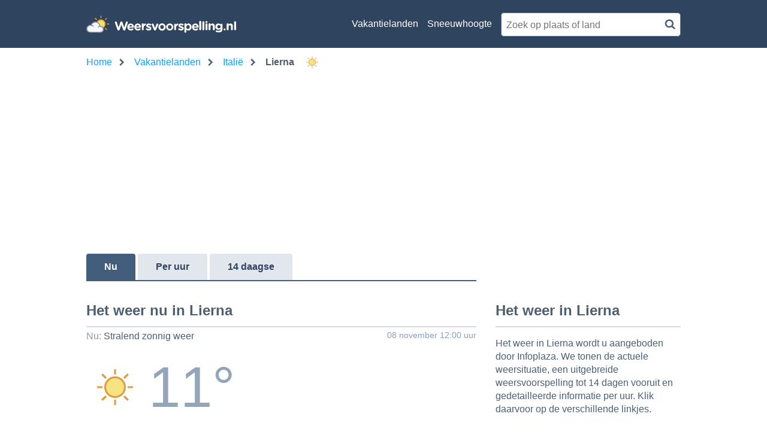

--- FILE ---
content_type: text/javascript
request_url: https://www.weersvoorspelling.nl/js/SnippetPhoto_CollectionViewComponent.min.js
body_size: 810
content:
window.photoSlider={activeIndex:0,itemCount:4,itemIndex:0,itemTotal:0,pager:null,photos:null,prevButton:null,nextButton:null,slider:null,thumbs:null,timeoutId:0,init:function(){if(photoCount>0){if(photoSlider.thumbs=document.querySelectorAll(".photo-collection .slider-panel .thumb"),photoSlider.photos=document.querySelectorAll(".photo-collection .item-photo"),photoSlider.itemTotal=photoSlider.thumbs.length,photoSlider.prevButton=document.querySelector(".photo-collection .slider .prev"),photoSlider.nextButton=document.querySelector(".photo-collection .slider .next"),photoSlider.slider=document.querySelector(".photo-collection .slider"),photoSlider.pager=document.querySelector(".photo-collection .slider-pagination"),document.querySelector(".photo-collection .slider-panel .item-photo").classList.add("active"),photoSlider.itemTotal>1)for(var o=0;o<photoSlider.thumbs.length;o++)!function(){var t=photoSlider.thumbs[o],e=o;t.addEventListener("click",(function(){photoSlider.activeIndex=e,photoSlider.setActive()}))}();if(photoSlider.itemTotal>photoSlider.itemCount)for(var t=0;t<photoCount;t+=4)!function(){var o=document.createElement("div");o.dataset.index=t,0===t&&(o.className="active"),o.addEventListener("click",(function(){photoSlider.goto(parseInt(o.dataset.index),!0)})),photoSlider.pager.appendChild(o)}();else photoSlider.pager.style.display="none";if(photoSlider.goto(photoSlider.itemIndex,!1),photoSlider.itemTotal>photoSlider.itemCount){if(isTouchDevice()){var e=new Hammer(photoSlider.slider);e.on("swipeleft",photoSlider.next),e.on("swiperight",photoSlider.prev)}Site.isMobile()||(photoSlider.slider.addEventListener("mouseenter",(function(){photoSlider.showButtons()})),photoSlider.slider.addEventListener("mouseleave",(function(){photoSlider.hideButtons()})),photoSlider.prevButton.addEventListener("click",(function(){photoSlider.prev()})),photoSlider.nextButton.addEventListener("click",(function(){photoSlider.next()})))}if(Site.isMobile()||document.querySelector(".photo-collection .active-photo").addEventListener("click",(function(){var o=document.querySelector(".photo-collection .active-photo .photo").style.backgroundImage,t=document.querySelector(".photo-collection .active-photo .photo .photo-text").innerText;SiteModal.createImageModal(o,t)})),isTouchDevice()){var i=document.querySelector(".photo-collection .active-photo"),l=new Hammer(i);l.on("swipeleft",photoSlider.nextPhoto),l.on("swiperight",photoSlider.prevPhoto)}}},goto:function(o,t){if(photoSlider.itemIndex=o,photoSlider.activeIndex=o,photoSlider.photos=document.querySelectorAll(".photo-collection .item-photo"),photoSlider.itemTotal>photoSlider.itemCount&&(document.querySelector(".photo-collection .slider-pagination div.active").classList.remove("active"),document.querySelectorAll(".photo-collection .slider-pagination div")[o/photoSlider.itemCount].className="active"),photoSlider.setActive(),photoSlider.itemTotal>1){var e=document.querySelector(".photo-collection .slider-panel");e.style.width=photoSlider.itemTotal/photoSlider.itemCount*100+"%";for(var i=0;i<photoSlider.photos.length;i++)photoSlider.photos[i].style.width=100/photoSlider.itemTotal+"%";var l="translateX(-"+100/photoSlider.itemTotal*photoSlider.itemIndex+"%)",n="transform "+(t?500:0)+"ms ease";e.style.transform=l,e.style.transition=n}},hideButtons:function(){photoSlider.nextButton.style.display="none",photoSlider.prevButton.style.display="none"},next:function(){var o=photoSlider.itemIndex+photoSlider.itemCount;o>photoSlider.itemTotal&&(o=0),photoSlider.goto(o,!0)},nextPhoto:function(){var o=photoSlider.itemIndex+1;o>photoSlider.itemTotal-1&&(o=0),0===o||o%photoSlider.itemCount==0?photoSlider.goto(o,!0):(photoSlider.itemIndex=o,photoSlider.activeIndex=o,photoSlider.setActive())},prev:function(){var o=photoSlider.itemIndex-photoSlider.itemCount;o<0&&(o=photoSlider.itemTotal-photoSlider.itemCount),photoSlider.goto(o,!0)},prevPhoto:function(){for(var o=photoSlider.itemIndex-1,t=[],e=[],i=0;i<photoSlider.itemTotal;i+=photoSlider.itemCount)t.push(i),e.push(i+photoSlider.itemCount-1);o<0&&(o=photoSlider.itemTotal-1);var l=e.indexOf(o);l>-1&&photoSlider.goto(t[l],!0),photoSlider.itemIndex=o,photoSlider.activeIndex=o,photoSlider.setActive()},setActive:function(){document.querySelector(".photo-collection .item-photo.active").classList.remove("active"),photoSlider.photos[photoSlider.activeIndex].classList.add("active");var o=document.querySelector(".photo-collection .item-photo.active .thumb"),t=o.dataset.owner,e=o.dataset.description,i=o.dataset.date,l=document.querySelector(".photo-collection .active-photo .photo"),n=document.querySelector(".photo-collection .active-photo .photo .photo-text"),r=document.querySelector(".photo-collection .active-photo .photo .photo-count");l.style.backgroundImage=o.style.backgroundImage,n.innerHTML="<b>"+t+"</b> - "+e+" - "+i,r.innerText=photoSlider.activeIndex+1+"/"+photoSlider.itemTotal,1===photoSlider.itemTotal&&(photoSlider.slider.style.display="none",r.style.display="none")},showButtons:function(){photoSlider.nextButton.style.display="block",photoSlider.prevButton.style.display="block"}},window.photoSlider.init();
//# sourceMappingURL=SnippetPhoto_CollectionViewComponent.min.js.map

--- FILE ---
content_type: image/svg+xml
request_url: https://assets.infoplaza.io/site/weersvoorspelling.nl/activities/fishing.svg
body_size: 473
content:
<?xml version="1.0" encoding="utf-8"?>
<!-- Generator: Adobe Illustrator 22.1.0, SVG Export Plug-In . SVG Version: 6.00 Build 0)  -->
<svg version="1.1" id="Layer_1" xmlns="http://www.w3.org/2000/svg" xmlns:xlink="http://www.w3.org/1999/xlink" x="0px" y="0px"
	 viewBox="0 0 52 40" style="enable-background:new 0 0 52 40;" xml:space="preserve">
<style type="text/css">
	.st0{fill:none;}
	.st1{fill:#39516C;}
</style>
<g id="Group-5" transform="translate(-6.000000, -8.000000)">
	<rect id="Rectangle-Copy" x="6" y="8" class="st0" width="52" height="40"/>
	<g id="fish-_x28_1_x29_" transform="translate(6.000000, 8.000000)">
		<path id="Shape" class="st1" d="M40.3,8.3C37.8,5.9,33,5.9,28.5,8.1c-0.2,2.1,0.7,4.4,2.5,6.1c1.4,1.3,3.2,2.1,4.9,2.3
			C39.3,12.6,41.1,9.1,40.3,8.3z M35.5,9.8c-0.4,0.4-1,0.4-1.4,0c-0.4-0.4-0.4-1,0-1.3c0.4-0.4,1-0.4,1.4,0
			C35.9,8.9,35.9,9.5,35.5,9.8z"/>
		<path id="Path" class="st1" d="M26.8,8.5c-0.3,0.2-0.7,0.5-1,0.7L25,8.8c-0.7-0.4-1.5-0.2-2,0.3l-5.4,5.5c-0.4,0.4-0.6,1-0.5,1.5
			c0.1,0.6,0.4,1,0.9,1.3l1.2,0.7c-1.2,2.9-1.9,5.8-2.1,7.6l-5.3,1.9c-0.2,0.1-0.4,0.3-0.4,0.6c0,0.3,0.1,0.5,0.4,0.6l2.3,1.1
			c0.5,0.2,0.8,0.6,1,1.1l1.1,2.4c0.1,0.2,0.3,0.4,0.6,0.4c0.3,0,0.5-0.2,0.6-0.4l1.8-5.4c2.5-0.4,6.8-2.4,10.6-5.3l0.4,1.3
			c0.1,0.2,0.3,0.4,0.5,0.5c0.2,0.1,0.5,0,0.7-0.2l0.4-0.5c0.3-0.4,0.6-0.8,0.6-1.3l0.2-2.3c0.7-0.7,1.3-1.3,1.9-2
			c-1.7-0.4-3.4-1.3-4.8-2.7C27.9,13.2,26.9,10.9,26.8,8.5z"/>
	</g>
</g>
</svg>


--- FILE ---
content_type: image/svg+xml
request_url: https://assets.infoplaza.io/site/weersvoorspelling.nl/icons_extended/SVG/A001D_LB.svg
body_size: 210
content:
<svg xmlns="http://www.w3.org/2000/svg" xmlns:xlink="http://www.w3.org/1999/xlink" viewBox="0 0 64 64"><defs><style>.cls-1{fill:#f5e481;fill-rule:evenodd;}.cls-2,.cls-3{fill:none;}.cls-2{stroke:#e5993c;stroke-miterlimit:10;stroke-width:2px;}</style><symbol id="sun_big_2" data-name="sun big 2" viewBox="0 0 40 40"><path class="cls-1" d="M31,20A11,11,0,1,1,20,9,11,11,0,0,1,31,20Z"/><path class="cls-2" d="M31,20A11,11,0,1,1,20,9,11,11,0,0,1,31,20Z"/><line class="cls-2" x1="20" y1="34" x2="20" y2="40"/><line class="cls-2" x1="34" y1="20" x2="40" y2="20"/><line class="cls-2" y1="20" x2="6" y2="20"/><line class="cls-2" x1="20" x2="20" y2="6"/><line class="cls-2" x1="30.13" y1="30.13" x2="34.37" y2="34.37"/><line class="cls-2" x1="30.13" y1="30.13" x2="34.37" y2="34.37"/><line class="cls-2" x1="9.87" y1="30.13" x2="5.63" y2="34.37"/><line class="cls-2" x1="9.87" y1="30.13" x2="5.63" y2="34.37"/><line class="cls-2" x1="30.13" y1="9.87" x2="34.37" y2="5.63"/><line class="cls-2" x1="30.13" y1="9.87" x2="34.37" y2="5.63"/><line class="cls-2" x1="9.87" y1="9.87" x2="5.63" y2="5.63"/><line class="cls-2" x1="9.87" y1="9.87" x2="5.63" y2="5.63"/></symbol></defs><title>A001D_LB</title><g id="AOO5N_1" data-name="AOO5N 1"><rect class="cls-3" width="64" height="64"/><rect class="cls-3" width="64" height="64"/><use width="40" height="40" transform="translate(12 12)" xlink:href="#sun_big_2"/></g></svg>

--- FILE ---
content_type: image/svg+xml
request_url: https://assets.infoplaza.io/site/weersvoorspelling.nl/icons_extended/SVG/A002N_LB.svg
body_size: 604
content:
<svg xmlns="http://www.w3.org/2000/svg" xmlns:xlink="http://www.w3.org/1999/xlink" viewBox="0 0 64 64"><defs><style>.cls-1{fill:#4d5d7a;}.cls-2{fill:#f4f6f8;}.cls-3,.cls-5{fill:none;}.cls-3{stroke:#5e728f;}.cls-3,.cls-4{stroke-miterlimit:10;stroke-width:2px;}.cls-4{fill:#f6f8fa;stroke:#4d5d7a;stroke-linecap:round;}</style><symbol id="Small_c_loud_dark_night_2" data-name="Small c loud dark night 2" viewBox="0 0 26 15"><path class="cls-2" d="M25.45,9.27c0-2.12-1.92-3.91-4.55-4.46a4.21,4.21,0,0,0-1.21-.18h-.48l-.51,0C18.39,2.55,16,.92,13,.92c-3.18,0-5.52,1.69-5.52,4,0,.16,0,.84,0,1a9.15,9.15,0,0,0-3.67.56A3.84,3.84,0,0,0,1.45,8.24V9.38s0,.09,0,.14a1.64,1.64,0,0,0,0,.22c0,2,2.15,3.79,5,4.18h13C22.79,13.81,25.45,11.78,25.45,9.27Z"/><path class="cls-3" d="M8,14H5c-2.44,0-4-1.5-4-3.5C1,8,3,6.73,5.4,6.73A13.23,13.23,0,0,1,10,8"/><path class="cls-3" d="M16,7a5.72,5.72,0,0,1,4.34-1.86A4.56,4.56,0,0,1,25,9.57,4.56,4.56,0,0,1,20.34,14H6.13"/><path class="cls-3" d="M18.44,5.45A5.85,5.85,0,0,0,12.88,1,5.77,5.77,0,0,0,7.32,6.73"/></symbol><symbol id="STARS" data-name="STARS" viewBox="0 0 14 12"><polygon class="cls-1" points="8 9 10.25 9.75 11 12 11.75 9.75 14 9 11.75 8.25 11 6 10.25 8.25 8 9"/><polygon class="cls-1" points="0 4 3 5 4 8 5 5 8 4 5 3 4 0 3 3 0 4"/></symbol><symbol id="moon_medium_2" data-name="moon medium 2" viewBox="0 0 23.6 24.01"><path class="cls-4" d="M11.37,12.46A11,11,0,0,1,8.68,1.53,11.51,11.51,0,0,0,4.15,4.26a11.15,11.15,0,0,0,0,15.53,10.76,10.76,0,0,0,18-4.6A10.62,10.62,0,0,1,11.37,12.46Z"/></symbol></defs><title>A002N_LB</title><g id="AOO5N_1" data-name="AOO5N 1"><rect class="cls-5" width="64" height="64"/><use width="26" height="15" transform="translate(9 30)" xlink:href="#Small_c_loud_dark_night_2"/><use width="14" height="12" transform="translate(41 12)" xlink:href="#STARS"/><use width="23.6" height="24.01" transform="translate(27.5 12) scale(0.97 1)" xlink:href="#moon_medium_2"/></g></svg>

--- FILE ---
content_type: text/javascript
request_url: https://www.weersvoorspelling.nl/js/site.min.js
body_size: 76632
content:
/*! For license information please see site.min.js.LICENSE.txt */
!function(){var t={683:function(){},627:function(){},378:function(){},428:function(){},718:function(){},341:function(){},708:function(){},831:function(){},30:function(){},135:function(){},12:function(){},623:function(){},700:function(){},105:function(){},866:function(){},231:function(){},324:function(){},496:function(){},994:function(){},182:function(){},298:function(){},976:function(){},458:function(){},693:function(){},465:function(){},702:function(){},301:function(){},998:function(){},874:function(){},216:function(){},288:function(){},779:function(){},399:function(){},333:function(){},631:function(){},965:function(){},548:function(){window.SiteData={prefix:"wvs-",get:function(t){return localStorage.getItem(this.prefix+t)},getObj:function(t){var e=this.get(t);return null===e?null:JSON.parse(e)},set:function(t,e){null===e?localStorage.removeItem(this.prefix+t):localStorage.setItem(this.prefix+t,e)},setObj:function(t,e){this.set(t,JSON.stringify(e))},dec2hex:function(t){return t.toString(16).padStart(2,"0")},generateId:function(t){const e=new Uint8Array((t||40)/2);return window.crypto.getRandomValues(e),Array.from(e,this.dec2hex).join("")}}},904:function(){window.SiteLocation={city:null,country:null,continent:null,dataKey:"locations-",xhr:null,add:function(t,e){this.remove(t,e);var i=SiteData.getObj(this.dataKey+e)||[];i.unshift(t),this.save(i,e)},list:function(t){var e=SiteData.getObj(this.dataKey+t)||[];return console.log(e),"favs"===t&&0===e.length&&e.push(SiteLocation.cityDefault),e.slice(0,50)},remove:function(t,e){for(var i=SiteData.getObj(this.dataKey+e)||[],n=[],o=0;o<i.length;o++){i[o].GeoId!==t.GeoId&&n.push(this)}this.save(n,e)},save:function(t,e){SiteData.setObj(this.dataKey+e,t)},search:function(t,e,i){null!==SiteLocation.xhr&&SiteLocation.xhr.abort(),t.length>=3?(SiteLocation.xhr=new XMLHttpRequest,SiteLocation.xhr.onreadystatechange=function(){if(4===this.readyState&&200===this.status){var n=JSON.parse(this.responseText);e(n,t,i)}},SiteLocation.xhr.open("GET","api/geo/search/?query="+t,!0),SiteLocation.xhr.setRequestHeader("Content-Type","application/json"),SiteLocation.xhr.send()):e(null,t,i)}}},880:function(){window.SiteModal={init:function(){window.addEventListener("resize",(function(){SiteModal.resize()}))},create:function(t,e,i,n){var o="modal-"+(new Date).getTime(),s=function(){SiteModal.hide(o)},r=document.createElement("div");r.className="modal",r.classList.add("removable"),r.classList.add("modal-image"),r.id=o,document.querySelector("body").appendChild(r);var a=document.createElement("div");a.className="modal-overlay",a.addEventListener("click",(function(){s()})),r.appendChild(a);var h=document.createElement("div");h.className="modal-dialog",r.appendChild(h),null!=i&&(h.style.width=i+"px");var l=document.createElement("div");l.className="modal-header",l.classList.add("clearfix"),h.appendChild(l);var u=document.createElement("button");u.addEventListener("click",(function(){s()})),l.appendChild(u);var c=document.createElement("img");c.className="close",c.alt="sluit modal",c.src="https://assets.infoplaza.io/site/weersvoorspelling.nl/icons/awesome/close.svg",u.appendChild(c);var d=document.createElement("h4");d.className="title",d.innerText=t,l.appendChild(d);var p=document.createElement("div");p.className="modal-body",p.addEventListener("click",(function(){s()})),h.appendChild(p),null!=n&&(p.style.height=n+"px"),p.appendChild(e),SiteModal.show(o)},createIframeModal:function(t,e){var i=document.createElement("iframe");i.frameBorder=0,i.scrolling="no",i.src=t,i.style.height="330px",i.style.width="360px",SiteModal.create(e,i,396,340)},createImageModal:function(t,e){t=t.replace('url("',"").replace('")',"");var i=document.createElement("div"),n=document.createElement("img");n.src=t,n.addEventListener("click",(function(){modalOnHide()}));var o=document.createElement("div");o.className="caption",o.innerText=e,i.appendChild(n),i.appendChild(o),SiteModal.create("",i,null,null)},hide:function(t){var e=document.getElementById(t);e.classList.contains("removable")?e.parentNode.removeChild(e):e.style.display="none"},show:function(t){document.getElementById(t).style.display="block",SiteModal.resize()},resize:function(){for(var t=document.querySelectorAll(".modal"),e=0;e<t.length;e++);}},SiteModal.init()},943:function(t,e,i){"use strict";i(77),i(449),i(548),i(904),i(880);window.isTouchDevice=()=>"ontouchstart"in window||navigator.maxTouchPoints,window.Site={isMobile:()=>window.innerWidth<=768,isTablet:()=>window.innerWidth>768&&window.innerWidth<=1024,isDesktop:()=>window.innerWidth>=1025},window.sanitize=t=>(t&&(t=(t=t.toString()).replace(/&/g,"&amp;").replace(/>/g,"&gt;").replace(/</g,"&lt;").replace(/"/g,"&quot;")),t),window.loadStyle=t=>{const e=document.createElement("link");e.rel="stylesheet",e.type="text/css",e.href=t,document.head.appendChild(e)},window.loadScript=(t,e)=>{const i=document.createElement("script");e&&(i.onload=e),i.src=t,document.head.appendChild(i)},window.httpGet=(t,e)=>{const i=new XMLHttpRequest;return i.onreadystatechange=function(){if(4===this.readyState&&200===this.status){const t=JSON.parse(this.responseText);e(t)}},i.open("GET",t,!0),i.setRequestHeader("Content-Type","application/json"),i.send(),i}},871:function(t,e,i){var n;!function(o,s,r,a){"use strict";function h(t,e,i){return setTimeout(p(t,i),e)}function l(t,e,i){return!!Array.isArray(t)&&(u(t,i[e],i),!0)}function u(t,e,i){var n;if(t)if(t.forEach)t.forEach(e,i);else if(t.length!==a)for(n=0;n<t.length;)e.call(i,t[n],n,t),n++;else for(n in t)t.hasOwnProperty(n)&&e.call(i,t[n],n,t)}function c(t,e,i){var n="DEPRECATED METHOD: "+e+"\n"+i+" AT \n";return function(){var e=new Error("get-stack-trace"),i=e&&e.stack?e.stack.replace(/^[^\(]+?[\n$]/gm,"").replace(/^\s+at\s+/gm,"").replace(/^Object.<anonymous>\s*\(/gm,"{anonymous}()@"):"Unknown Stack Trace",s=o.console&&(o.console.warn||o.console.log);return s&&s.call(o.console,n,i),t.apply(this,arguments)}}function d(t,e,i){var n,o=e.prototype;(n=t.prototype=Object.create(o)).constructor=t,n._super=o,i&&at(n,i)}function p(t,e){return function(){return t.apply(e,arguments)}}function m(t,e){return typeof t==ut?t.apply(e&&e[0]||a,e):t}function f(t,e){return t===a?e:t}function _(t,e,i){u(b(e),(function(e){t.addEventListener(e,i,!1)}))}function g(t,e,i){u(b(e),(function(e){t.removeEventListener(e,i,!1)}))}function v(t,e){for(;t;){if(t==e)return!0;t=t.parentNode}return!1}function y(t,e){return t.indexOf(e)>-1}function b(t){return t.trim().split(/\s+/g)}function w(t,e,i){if(t.indexOf&&!i)return t.indexOf(e);for(var n=0;n<t.length;){if(i&&t[n][i]==e||!i&&t[n]===e)return n;n++}return-1}function x(t){return Array.prototype.slice.call(t,0)}function T(t,e,i){for(var n=[],o=[],s=0;s<t.length;){var r=e?t[s][e]:t[s];w(o,r)<0&&n.push(t[s]),o[s]=r,s++}return i&&(n=e?n.sort((function(t,i){return t[e]>i[e]})):n.sort()),n}function L(t,e){for(var i,n,o=e[0].toUpperCase()+e.slice(1),s=0;s<ht.length;){if((n=(i=ht[s])?i+o:e)in t)return n;s++}return a}function P(t){var e=t.ownerDocument||t;return e.defaultView||e.parentWindow||o}function E(t,e){var i=this;this.manager=t,this.callback=e,this.element=t.element,this.target=t.options.inputTarget,this.domHandler=function(e){m(t.options.enable,[t])&&i.handler(e)},this.init()}function C(t,e,i){var n=i.pointers.length,o=i.changedPointers.length,s=e&Tt&&n-o==0,r=e&(Pt|Et)&&n-o==0;i.isFirst=!!s,i.isFinal=!!r,s&&(t.session={}),i.eventType=e,function(t,e){var i=t.session,n=e.pointers,o=n.length;i.firstInput||(i.firstInput=M(e)),o>1&&!i.firstMultiple?i.firstMultiple=M(e):1===o&&(i.firstMultiple=!1);var s=i.firstInput,r=i.firstMultiple,a=r?r.center:s.center,h=e.center=z(n);e.timeStamp=pt(),e.deltaTime=e.timeStamp-s.timeStamp,e.angle=O(a,h),e.distance=k(a,h),function(t,e){var i=e.center,n=t.offsetDelta||{},o=t.prevDelta||{},s=t.prevInput||{};e.eventType!==Tt&&s.eventType!==Pt||(o=t.prevDelta={x:s.deltaX||0,y:s.deltaY||0},n=t.offsetDelta={x:i.x,y:i.y}),e.deltaX=o.x+(i.x-n.x),e.deltaY=o.y+(i.y-n.y)}(i,e),e.offsetDirection=I(e.deltaX,e.deltaY);var l=A(e.deltaTime,e.deltaX,e.deltaY);e.overallVelocityX=l.x,e.overallVelocityY=l.y,e.overallVelocity=dt(l.x)>dt(l.y)?l.x:l.y,e.scale=r?function(t,e){return k(e[0],e[1],Dt)/k(t[0],t[1],Dt)}(r.pointers,n):1,e.rotation=r?function(t,e){return O(e[1],e[0],Dt)+O(t[1],t[0],Dt)}(r.pointers,n):0,e.maxPointers=i.prevInput?e.pointers.length>i.prevInput.maxPointers?e.pointers.length:i.prevInput.maxPointers:e.pointers.length,S(i,e);var u=t.element;v(e.srcEvent.target,u)&&(u=e.srcEvent.target),e.target=u}(t,i),t.emit("hammer.input",i),t.recognize(i),t.session.prevInput=i}function S(t,e){var i,n,o,s,r=t.lastInterval||e,h=e.timeStamp-r.timeStamp;if(e.eventType!=Et&&(h>xt||r.velocity===a)){var l=e.deltaX-r.deltaX,u=e.deltaY-r.deltaY,c=A(h,l,u);n=c.x,o=c.y,i=dt(c.x)>dt(c.y)?c.x:c.y,s=I(l,u),t.lastInterval=e}else i=r.velocity,n=r.velocityX,o=r.velocityY,s=r.direction;e.velocity=i,e.velocityX=n,e.velocityY=o,e.direction=s}function M(t){for(var e=[],i=0;i<t.pointers.length;)e[i]={clientX:ct(t.pointers[i].clientX),clientY:ct(t.pointers[i].clientY)},i++;return{timeStamp:pt(),pointers:e,center:z(e),deltaX:t.deltaX,deltaY:t.deltaY}}function z(t){var e=t.length;if(1===e)return{x:ct(t[0].clientX),y:ct(t[0].clientY)};for(var i=0,n=0,o=0;e>o;)i+=t[o].clientX,n+=t[o].clientY,o++;return{x:ct(i/e),y:ct(n/e)}}function A(t,e,i){return{x:e/t||0,y:i/t||0}}function I(t,e){return t===e?Ct:dt(t)>=dt(e)?0>t?St:Mt:0>e?zt:At}function k(t,e,i){i||(i=Nt);var n=e[i[0]]-t[i[0]],o=e[i[1]]-t[i[1]];return Math.sqrt(n*n+o*o)}function O(t,e,i){i||(i=Nt);var n=e[i[0]]-t[i[0]],o=e[i[1]]-t[i[1]];return 180*Math.atan2(o,n)/Math.PI}function N(){this.evEl=Zt,this.evWin=Rt,this.pressed=!1,E.apply(this,arguments)}function D(){this.evEl=Ht,this.evWin=Ut,E.apply(this,arguments),this.store=this.manager.session.pointerEvents=[]}function B(){this.evTarget=qt,this.evWin=Yt,this.started=!1,E.apply(this,arguments)}function Z(t,e){var i=x(t.touches),n=x(t.changedTouches);return e&(Pt|Et)&&(i=T(i.concat(n),"identifier",!0)),[i,n]}function R(){this.evTarget=Vt,this.targetIds={},E.apply(this,arguments)}function W(t,e){var i=x(t.touches),n=this.targetIds;if(e&(Tt|Lt)&&1===i.length)return n[i[0].identifier]=!0,[i,i];var o,s,r=x(t.changedTouches),a=[],h=this.target;if(s=i.filter((function(t){return v(t.target,h)})),e===Tt)for(o=0;o<s.length;)n[s[o].identifier]=!0,o++;for(o=0;o<r.length;)n[r[o].identifier]&&a.push(r[o]),e&(Pt|Et)&&delete n[r[o].identifier],o++;return a.length?[T(s.concat(a),"identifier",!0),a]:void 0}function j(){E.apply(this,arguments);var t=p(this.handler,this);this.touch=new R(this.manager,t),this.mouse=new N(this.manager,t),this.primaryTouch=null,this.lastTouches=[]}function H(t,e){t&Tt?(this.primaryTouch=e.changedPointers[0].identifier,U.call(this,e)):t&(Pt|Et)&&U.call(this,e)}function U(t){var e=t.changedPointers[0];if(e.identifier===this.primaryTouch){var i={x:e.clientX,y:e.clientY};this.lastTouches.push(i);var n=this.lastTouches;setTimeout((function(){var t=n.indexOf(i);t>-1&&n.splice(t,1)}),Xt)}}function F(t){for(var e=t.srcEvent.clientX,i=t.srcEvent.clientY,n=0;n<this.lastTouches.length;n++){var o=this.lastTouches[n],s=Math.abs(e-o.x),r=Math.abs(i-o.y);if(Jt>=s&&Jt>=r)return!0}return!1}function q(t,e){this.manager=t,this.set(e)}function Y(t){this.options=at({},this.defaults,t||{}),this.id=_t++,this.manager=null,this.options.enable=f(this.options.enable,!0),this.state=re,this.simultaneous={},this.requireFail=[]}function G(t){return t&ce?"cancel":t&le?"end":t&he?"move":t&ae?"start":""}function V(t){return t==At?"down":t==zt?"up":t==St?"left":t==Mt?"right":""}function X(t,e){var i=e.manager;return i?i.get(t):t}function J(){Y.apply(this,arguments)}function K(){J.apply(this,arguments),this.pX=null,this.pY=null}function Q(){J.apply(this,arguments)}function $(){Y.apply(this,arguments),this._timer=null,this._input=null}function tt(){J.apply(this,arguments)}function et(){J.apply(this,arguments)}function it(){Y.apply(this,arguments),this.pTime=!1,this.pCenter=!1,this._timer=null,this._input=null,this.count=0}function nt(t,e){return(e=e||{}).recognizers=f(e.recognizers,nt.defaults.preset),new ot(t,e)}function ot(t,e){this.options=at({},nt.defaults,e||{}),this.options.inputTarget=this.options.inputTarget||t,this.handlers={},this.session={},this.recognizers=[],this.oldCssProps={},this.element=t,this.input=function(t){var e=t.options.inputClass;return new(e||(vt?D:yt?R:gt?j:N))(t,C)}(this),this.touchAction=new q(this,this.options.touchAction),st(this,!0),u(this.options.recognizers,(function(t){var e=this.add(new t[0](t[1]));t[2]&&e.recognizeWith(t[2]),t[3]&&e.requireFailure(t[3])}),this)}function st(t,e){var i,n=t.element;n.style&&(u(t.options.cssProps,(function(o,s){i=L(n.style,s),e?(t.oldCssProps[i]=n.style[i],n.style[i]=o):n.style[i]=t.oldCssProps[i]||""})),e||(t.oldCssProps={}))}function rt(t,e){var i=s.createEvent("Event");i.initEvent(t,!0,!0),i.gesture=e,e.target.dispatchEvent(i)}var at,ht=["","webkit","Moz","MS","ms","o"],lt=s.createElement("div"),ut="function",ct=Math.round,dt=Math.abs,pt=Date.now;at="function"!=typeof Object.assign?function(t){if(t===a||null===t)throw new TypeError("Cannot convert undefined or null to object");for(var e=Object(t),i=1;i<arguments.length;i++){var n=arguments[i];if(n!==a&&null!==n)for(var o in n)n.hasOwnProperty(o)&&(e[o]=n[o])}return e}:Object.assign;var mt=c((function(t,e,i){for(var n=Object.keys(e),o=0;o<n.length;)(!i||i&&t[n[o]]===a)&&(t[n[o]]=e[n[o]]),o++;return t}),"extend","Use `assign`."),ft=c((function(t,e){return mt(t,e,!0)}),"merge","Use `assign`."),_t=1,gt="ontouchstart"in o,vt=L(o,"PointerEvent")!==a,yt=gt&&/mobile|tablet|ip(ad|hone|od)|android/i.test(navigator.userAgent),bt="touch",wt="mouse",xt=25,Tt=1,Lt=2,Pt=4,Et=8,Ct=1,St=2,Mt=4,zt=8,At=16,It=St|Mt,kt=zt|At,Ot=It|kt,Nt=["x","y"],Dt=["clientX","clientY"];E.prototype={handler:function(){},init:function(){this.evEl&&_(this.element,this.evEl,this.domHandler),this.evTarget&&_(this.target,this.evTarget,this.domHandler),this.evWin&&_(P(this.element),this.evWin,this.domHandler)},destroy:function(){this.evEl&&g(this.element,this.evEl,this.domHandler),this.evTarget&&g(this.target,this.evTarget,this.domHandler),this.evWin&&g(P(this.element),this.evWin,this.domHandler)}};var Bt={mousedown:Tt,mousemove:Lt,mouseup:Pt},Zt="mousedown",Rt="mousemove mouseup";d(N,E,{handler:function(t){var e=Bt[t.type];e&Tt&&0===t.button&&(this.pressed=!0),e&Lt&&1!==t.which&&(e=Pt),this.pressed&&(e&Pt&&(this.pressed=!1),this.callback(this.manager,e,{pointers:[t],changedPointers:[t],pointerType:wt,srcEvent:t}))}});var Wt={pointerdown:Tt,pointermove:Lt,pointerup:Pt,pointercancel:Et,pointerout:Et},jt={2:bt,3:"pen",4:wt,5:"kinect"},Ht="pointerdown",Ut="pointermove pointerup pointercancel";o.MSPointerEvent&&!o.PointerEvent&&(Ht="MSPointerDown",Ut="MSPointerMove MSPointerUp MSPointerCancel"),d(D,E,{handler:function(t){var e=this.store,i=!1,n=t.type.toLowerCase().replace("ms",""),o=Wt[n],s=jt[t.pointerType]||t.pointerType,r=s==bt,a=w(e,t.pointerId,"pointerId");o&Tt&&(0===t.button||r)?0>a&&(e.push(t),a=e.length-1):o&(Pt|Et)&&(i=!0),0>a||(e[a]=t,this.callback(this.manager,o,{pointers:e,changedPointers:[t],pointerType:s,srcEvent:t}),i&&e.splice(a,1))}});var Ft={touchstart:Tt,touchmove:Lt,touchend:Pt,touchcancel:Et},qt="touchstart",Yt="touchstart touchmove touchend touchcancel";d(B,E,{handler:function(t){var e=Ft[t.type];if(e===Tt&&(this.started=!0),this.started){var i=Z.call(this,t,e);e&(Pt|Et)&&i[0].length-i[1].length==0&&(this.started=!1),this.callback(this.manager,e,{pointers:i[0],changedPointers:i[1],pointerType:bt,srcEvent:t})}}});var Gt={touchstart:Tt,touchmove:Lt,touchend:Pt,touchcancel:Et},Vt="touchstart touchmove touchend touchcancel";d(R,E,{handler:function(t){var e=Gt[t.type],i=W.call(this,t,e);i&&this.callback(this.manager,e,{pointers:i[0],changedPointers:i[1],pointerType:bt,srcEvent:t})}});var Xt=2500,Jt=25;d(j,E,{handler:function(t,e,i){var n=i.pointerType==bt,o=i.pointerType==wt;if(!(o&&i.sourceCapabilities&&i.sourceCapabilities.firesTouchEvents)){if(n)H.call(this,e,i);else if(o&&F.call(this,i))return;this.callback(t,e,i)}},destroy:function(){this.touch.destroy(),this.mouse.destroy()}});var Kt=L(lt.style,"touchAction"),Qt=Kt!==a,$t="compute",te="auto",ee="manipulation",ie="none",ne="pan-x",oe="pan-y",se=function(){if(!Qt)return!1;var t={},e=o.CSS&&o.CSS.supports;return["auto","manipulation","pan-y","pan-x","pan-x pan-y","none"].forEach((function(i){t[i]=!e||o.CSS.supports("touch-action",i)})),t}();q.prototype={set:function(t){t==$t&&(t=this.compute()),Qt&&this.manager.element.style&&se[t]&&(this.manager.element.style[Kt]=t),this.actions=t.toLowerCase().trim()},update:function(){this.set(this.manager.options.touchAction)},compute:function(){var t=[];return u(this.manager.recognizers,(function(e){m(e.options.enable,[e])&&(t=t.concat(e.getTouchAction()))})),function(t){if(y(t,ie))return ie;var e=y(t,ne),i=y(t,oe);return e&&i?ie:e||i?e?ne:oe:y(t,ee)?ee:te}(t.join(" "))},preventDefaults:function(t){var e=t.srcEvent,i=t.offsetDirection;if(!this.manager.session.prevented){var n=this.actions,o=y(n,ie)&&!se[ie],s=y(n,oe)&&!se[oe],r=y(n,ne)&&!se[ne];if(o){var a=1===t.pointers.length,h=t.distance<2,l=t.deltaTime<250;if(a&&h&&l)return}return r&&s?void 0:o||s&&i&It||r&&i&kt?this.preventSrc(e):void 0}e.preventDefault()},preventSrc:function(t){this.manager.session.prevented=!0,t.preventDefault()}};var re=1,ae=2,he=4,le=8,ue=le,ce=16,de=32;Y.prototype={defaults:{},set:function(t){return at(this.options,t),this.manager&&this.manager.touchAction.update(),this},recognizeWith:function(t){if(l(t,"recognizeWith",this))return this;var e=this.simultaneous;return e[(t=X(t,this)).id]||(e[t.id]=t,t.recognizeWith(this)),this},dropRecognizeWith:function(t){return l(t,"dropRecognizeWith",this)||(t=X(t,this),delete this.simultaneous[t.id]),this},requireFailure:function(t){if(l(t,"requireFailure",this))return this;var e=this.requireFail;return-1===w(e,t=X(t,this))&&(e.push(t),t.requireFailure(this)),this},dropRequireFailure:function(t){if(l(t,"dropRequireFailure",this))return this;t=X(t,this);var e=w(this.requireFail,t);return e>-1&&this.requireFail.splice(e,1),this},hasRequireFailures:function(){return this.requireFail.length>0},canRecognizeWith:function(t){return!!this.simultaneous[t.id]},emit:function(t){function e(e){i.manager.emit(e,t)}var i=this,n=this.state;le>n&&e(i.options.event+G(n)),e(i.options.event),t.additionalEvent&&e(t.additionalEvent),n>=le&&e(i.options.event+G(n))},tryEmit:function(t){return this.canEmit()?this.emit(t):void(this.state=de)},canEmit:function(){for(var t=0;t<this.requireFail.length;){if(!(this.requireFail[t].state&(de|re)))return!1;t++}return!0},recognize:function(t){var e=at({},t);return m(this.options.enable,[this,e])?(this.state&(ue|ce|de)&&(this.state=re),this.state=this.process(e),void(this.state&(ae|he|le|ce)&&this.tryEmit(e))):(this.reset(),void(this.state=de))},process:function(t){},getTouchAction:function(){},reset:function(){}},d(J,Y,{defaults:{pointers:1},attrTest:function(t){var e=this.options.pointers;return 0===e||t.pointers.length===e},process:function(t){var e=this.state,i=t.eventType,n=e&(ae|he),o=this.attrTest(t);return n&&(i&Et||!o)?e|ce:n||o?i&Pt?e|le:e&ae?e|he:ae:de}}),d(K,J,{defaults:{event:"pan",threshold:10,pointers:1,direction:Ot},getTouchAction:function(){var t=this.options.direction,e=[];return t&It&&e.push(oe),t&kt&&e.push(ne),e},directionTest:function(t){var e=this.options,i=!0,n=t.distance,o=t.direction,s=t.deltaX,r=t.deltaY;return o&e.direction||(e.direction&It?(o=0===s?Ct:0>s?St:Mt,i=s!=this.pX,n=Math.abs(t.deltaX)):(o=0===r?Ct:0>r?zt:At,i=r!=this.pY,n=Math.abs(t.deltaY))),t.direction=o,i&&n>e.threshold&&o&e.direction},attrTest:function(t){return J.prototype.attrTest.call(this,t)&&(this.state&ae||!(this.state&ae)&&this.directionTest(t))},emit:function(t){this.pX=t.deltaX,this.pY=t.deltaY;var e=V(t.direction);e&&(t.additionalEvent=this.options.event+e),this._super.emit.call(this,t)}}),d(Q,J,{defaults:{event:"pinch",threshold:0,pointers:2},getTouchAction:function(){return[ie]},attrTest:function(t){return this._super.attrTest.call(this,t)&&(Math.abs(t.scale-1)>this.options.threshold||this.state&ae)},emit:function(t){if(1!==t.scale){var e=t.scale<1?"in":"out";t.additionalEvent=this.options.event+e}this._super.emit.call(this,t)}}),d($,Y,{defaults:{event:"press",pointers:1,time:251,threshold:9},getTouchAction:function(){return[te]},process:function(t){var e=this.options,i=t.pointers.length===e.pointers,n=t.distance<e.threshold,o=t.deltaTime>e.time;if(this._input=t,!n||!i||t.eventType&(Pt|Et)&&!o)this.reset();else if(t.eventType&Tt)this.reset(),this._timer=h((function(){this.state=ue,this.tryEmit()}),e.time,this);else if(t.eventType&Pt)return ue;return de},reset:function(){clearTimeout(this._timer)},emit:function(t){this.state===ue&&(t&&t.eventType&Pt?this.manager.emit(this.options.event+"up",t):(this._input.timeStamp=pt(),this.manager.emit(this.options.event,this._input)))}}),d(tt,J,{defaults:{event:"rotate",threshold:0,pointers:2},getTouchAction:function(){return[ie]},attrTest:function(t){return this._super.attrTest.call(this,t)&&(Math.abs(t.rotation)>this.options.threshold||this.state&ae)}}),d(et,J,{defaults:{event:"swipe",threshold:10,velocity:.3,direction:It|kt,pointers:1},getTouchAction:function(){return K.prototype.getTouchAction.call(this)},attrTest:function(t){var e,i=this.options.direction;return i&(It|kt)?e=t.overallVelocity:i&It?e=t.overallVelocityX:i&kt&&(e=t.overallVelocityY),this._super.attrTest.call(this,t)&&i&t.offsetDirection&&t.distance>this.options.threshold&&t.maxPointers==this.options.pointers&&dt(e)>this.options.velocity&&t.eventType&Pt},emit:function(t){var e=V(t.offsetDirection);e&&this.manager.emit(this.options.event+e,t),this.manager.emit(this.options.event,t)}}),d(it,Y,{defaults:{event:"tap",pointers:1,taps:1,interval:300,time:250,threshold:9,posThreshold:10},getTouchAction:function(){return[ee]},process:function(t){var e=this.options,i=t.pointers.length===e.pointers,n=t.distance<e.threshold,o=t.deltaTime<e.time;if(this.reset(),t.eventType&Tt&&0===this.count)return this.failTimeout();if(n&&o&&i){if(t.eventType!=Pt)return this.failTimeout();var s=!this.pTime||t.timeStamp-this.pTime<e.interval,r=!this.pCenter||k(this.pCenter,t.center)<e.posThreshold;if(this.pTime=t.timeStamp,this.pCenter=t.center,r&&s?this.count+=1:this.count=1,this._input=t,0===this.count%e.taps)return this.hasRequireFailures()?(this._timer=h((function(){this.state=ue,this.tryEmit()}),e.interval,this),ae):ue}return de},failTimeout:function(){return this._timer=h((function(){this.state=de}),this.options.interval,this),de},reset:function(){clearTimeout(this._timer)},emit:function(){this.state==ue&&(this._input.tapCount=this.count,this.manager.emit(this.options.event,this._input))}}),nt.VERSION="2.0.8",nt.defaults={domEvents:!1,touchAction:$t,enable:!0,inputTarget:null,inputClass:null,preset:[[tt,{enable:!1}],[Q,{enable:!1},["rotate"]],[et,{direction:It}],[K,{direction:It},["swipe"]],[it],[it,{event:"doubletap",taps:2},["tap"]],[$]],cssProps:{userSelect:"none",touchSelect:"none",touchCallout:"none",contentZooming:"none",userDrag:"none",tapHighlightColor:"rgba(0,0,0,0)"}};ot.prototype={set:function(t){return at(this.options,t),t.touchAction&&this.touchAction.update(),t.inputTarget&&(this.input.destroy(),this.input.target=t.inputTarget,this.input.init()),this},stop:function(t){this.session.stopped=t?2:1},recognize:function(t){var e=this.session;if(!e.stopped){this.touchAction.preventDefaults(t);var i,n=this.recognizers,o=e.curRecognizer;(!o||o&&o.state&ue)&&(o=e.curRecognizer=null);for(var s=0;s<n.length;)i=n[s],2===e.stopped||o&&i!=o&&!i.canRecognizeWith(o)?i.reset():i.recognize(t),!o&&i.state&(ae|he|le)&&(o=e.curRecognizer=i),s++}},get:function(t){if(t instanceof Y)return t;for(var e=this.recognizers,i=0;i<e.length;i++)if(e[i].options.event==t)return e[i];return null},add:function(t){if(l(t,"add",this))return this;var e=this.get(t.options.event);return e&&this.remove(e),this.recognizers.push(t),t.manager=this,this.touchAction.update(),t},remove:function(t){if(l(t,"remove",this))return this;if(t=this.get(t)){var e=this.recognizers,i=w(e,t);-1!==i&&(e.splice(i,1),this.touchAction.update())}return this},on:function(t,e){if(t!==a&&e!==a){var i=this.handlers;return u(b(t),(function(t){i[t]=i[t]||[],i[t].push(e)})),this}},off:function(t,e){if(t!==a){var i=this.handlers;return u(b(t),(function(t){e?i[t]&&i[t].splice(w(i[t],e),1):delete i[t]})),this}},emit:function(t,e){this.options.domEvents&&rt(t,e);var i=this.handlers[t]&&this.handlers[t].slice();if(i&&i.length){e.type=t,e.preventDefault=function(){e.srcEvent.preventDefault()};for(var n=0;n<i.length;)i[n](e),n++}},destroy:function(){this.element&&st(this,!1),this.handlers={},this.session={},this.input.destroy(),this.element=null}},at(nt,{INPUT_START:Tt,INPUT_MOVE:Lt,INPUT_END:Pt,INPUT_CANCEL:Et,STATE_POSSIBLE:re,STATE_BEGAN:ae,STATE_CHANGED:he,STATE_ENDED:le,STATE_RECOGNIZED:ue,STATE_CANCELLED:ce,STATE_FAILED:de,DIRECTION_NONE:Ct,DIRECTION_LEFT:St,DIRECTION_RIGHT:Mt,DIRECTION_UP:zt,DIRECTION_DOWN:At,DIRECTION_HORIZONTAL:It,DIRECTION_VERTICAL:kt,DIRECTION_ALL:Ot,Manager:ot,Input:E,TouchAction:q,TouchInput:R,MouseInput:N,PointerEventInput:D,TouchMouseInput:j,SingleTouchInput:B,Recognizer:Y,AttrRecognizer:J,Tap:it,Pan:K,Swipe:et,Pinch:Q,Rotate:tt,Press:$,on:_,off:g,each:u,merge:ft,extend:mt,assign:at,inherit:d,bindFn:p,prefixed:L}),(void 0!==o?o:"undefined"!=typeof self?self:{}).Hammer=nt,void 0===(n=function(){return nt}.call(e,i,e,t))||(t.exports=n)}(window,document)},77:function(t,e,i){var n;!function(o,s,r,a){"use strict";function h(t,e,i){return setTimeout(p(t,i),e)}function l(t,e,i){return!!Array.isArray(t)&&(u(t,i[e],i),!0)}function u(t,e,i){var n;if(t)if(t.forEach)t.forEach(e,i);else if(t.length!==a)for(n=0;n<t.length;)e.call(i,t[n],n,t),n++;else for(n in t)t.hasOwnProperty(n)&&e.call(i,t[n],n,t)}function c(t,e,i){var n="DEPRECATED METHOD: "+e+"\n"+i+" AT \n";return function(){var e=new Error("get-stack-trace"),i=e&&e.stack?e.stack.replace(/^[^\(]+?[\n$]/gm,"").replace(/^\s+at\s+/gm,"").replace(/^Object.<anonymous>\s*\(/gm,"{anonymous}()@"):"Unknown Stack Trace",s=o.console&&(o.console.warn||o.console.log);return s&&s.call(o.console,n,i),t.apply(this,arguments)}}function d(t,e,i){var n,o=e.prototype;(n=t.prototype=Object.create(o)).constructor=t,n._super=o,i&&at(n,i)}function p(t,e){return function(){return t.apply(e,arguments)}}function m(t,e){return typeof t==ut?t.apply(e&&e[0]||a,e):t}function f(t,e){return t===a?e:t}function _(t,e,i){u(b(e),(function(e){t.addEventListener(e,i,!1)}))}function g(t,e,i){u(b(e),(function(e){t.removeEventListener(e,i,!1)}))}function v(t,e){for(;t;){if(t==e)return!0;t=t.parentNode}return!1}function y(t,e){return t.indexOf(e)>-1}function b(t){return t.trim().split(/\s+/g)}function w(t,e,i){if(t.indexOf&&!i)return t.indexOf(e);for(var n=0;n<t.length;){if(i&&t[n][i]==e||!i&&t[n]===e)return n;n++}return-1}function x(t){return Array.prototype.slice.call(t,0)}function T(t,e,i){for(var n=[],o=[],s=0;s<t.length;){var r=e?t[s][e]:t[s];w(o,r)<0&&n.push(t[s]),o[s]=r,s++}return i&&(n=e?n.sort((function(t,i){return t[e]>i[e]})):n.sort()),n}function L(t,e){for(var i,n,o=e[0].toUpperCase()+e.slice(1),s=0;s<ht.length;){if((n=(i=ht[s])?i+o:e)in t)return n;s++}return a}function P(t){var e=t.ownerDocument||t;return e.defaultView||e.parentWindow||o}function E(t,e){var i=this;this.manager=t,this.callback=e,this.element=t.element,this.target=t.options.inputTarget,this.domHandler=function(e){m(t.options.enable,[t])&&i.handler(e)},this.init()}function C(t,e,i){var n=i.pointers.length,o=i.changedPointers.length,s=e&Tt&&n-o==0,r=e&(Pt|Et)&&n-o==0;i.isFirst=!!s,i.isFinal=!!r,s&&(t.session={}),i.eventType=e,function(t,e){var i=t.session,n=e.pointers,o=n.length;i.firstInput||(i.firstInput=M(e)),o>1&&!i.firstMultiple?i.firstMultiple=M(e):1===o&&(i.firstMultiple=!1);var s=i.firstInput,r=i.firstMultiple,a=r?r.center:s.center,h=e.center=z(n);e.timeStamp=pt(),e.deltaTime=e.timeStamp-s.timeStamp,e.angle=O(a,h),e.distance=k(a,h),function(t,e){var i=e.center,n=t.offsetDelta||{},o=t.prevDelta||{},s=t.prevInput||{};e.eventType!==Tt&&s.eventType!==Pt||(o=t.prevDelta={x:s.deltaX||0,y:s.deltaY||0},n=t.offsetDelta={x:i.x,y:i.y}),e.deltaX=o.x+(i.x-n.x),e.deltaY=o.y+(i.y-n.y)}(i,e),e.offsetDirection=I(e.deltaX,e.deltaY);var l=A(e.deltaTime,e.deltaX,e.deltaY);e.overallVelocityX=l.x,e.overallVelocityY=l.y,e.overallVelocity=dt(l.x)>dt(l.y)?l.x:l.y,e.scale=r?function(t,e){return k(e[0],e[1],Dt)/k(t[0],t[1],Dt)}(r.pointers,n):1,e.rotation=r?function(t,e){return O(e[1],e[0],Dt)+O(t[1],t[0],Dt)}(r.pointers,n):0,e.maxPointers=i.prevInput?e.pointers.length>i.prevInput.maxPointers?e.pointers.length:i.prevInput.maxPointers:e.pointers.length,S(i,e);var u=t.element;v(e.srcEvent.target,u)&&(u=e.srcEvent.target),e.target=u}(t,i),t.emit("hammer.input",i),t.recognize(i),t.session.prevInput=i}function S(t,e){var i,n,o,s,r=t.lastInterval||e,h=e.timeStamp-r.timeStamp;if(e.eventType!=Et&&(h>xt||r.velocity===a)){var l=e.deltaX-r.deltaX,u=e.deltaY-r.deltaY,c=A(h,l,u);n=c.x,o=c.y,i=dt(c.x)>dt(c.y)?c.x:c.y,s=I(l,u),t.lastInterval=e}else i=r.velocity,n=r.velocityX,o=r.velocityY,s=r.direction;e.velocity=i,e.velocityX=n,e.velocityY=o,e.direction=s}function M(t){for(var e=[],i=0;i<t.pointers.length;)e[i]={clientX:ct(t.pointers[i].clientX),clientY:ct(t.pointers[i].clientY)},i++;return{timeStamp:pt(),pointers:e,center:z(e),deltaX:t.deltaX,deltaY:t.deltaY}}function z(t){var e=t.length;if(1===e)return{x:ct(t[0].clientX),y:ct(t[0].clientY)};for(var i=0,n=0,o=0;e>o;)i+=t[o].clientX,n+=t[o].clientY,o++;return{x:ct(i/e),y:ct(n/e)}}function A(t,e,i){return{x:e/t||0,y:i/t||0}}function I(t,e){return t===e?Ct:dt(t)>=dt(e)?0>t?St:Mt:0>e?zt:At}function k(t,e,i){i||(i=Nt);var n=e[i[0]]-t[i[0]],o=e[i[1]]-t[i[1]];return Math.sqrt(n*n+o*o)}function O(t,e,i){i||(i=Nt);var n=e[i[0]]-t[i[0]],o=e[i[1]]-t[i[1]];return 180*Math.atan2(o,n)/Math.PI}function N(){this.evEl=Zt,this.evWin=Rt,this.pressed=!1,E.apply(this,arguments)}function D(){this.evEl=Ht,this.evWin=Ut,E.apply(this,arguments),this.store=this.manager.session.pointerEvents=[]}function B(){this.evTarget=qt,this.evWin=Yt,this.started=!1,E.apply(this,arguments)}function Z(t,e){var i=x(t.touches),n=x(t.changedTouches);return e&(Pt|Et)&&(i=T(i.concat(n),"identifier",!0)),[i,n]}function R(){this.evTarget=Vt,this.targetIds={},E.apply(this,arguments)}function W(t,e){var i=x(t.touches),n=this.targetIds;if(e&(Tt|Lt)&&1===i.length)return n[i[0].identifier]=!0,[i,i];var o,s,r=x(t.changedTouches),a=[],h=this.target;if(s=i.filter((function(t){return v(t.target,h)})),e===Tt)for(o=0;o<s.length;)n[s[o].identifier]=!0,o++;for(o=0;o<r.length;)n[r[o].identifier]&&a.push(r[o]),e&(Pt|Et)&&delete n[r[o].identifier],o++;return a.length?[T(s.concat(a),"identifier",!0),a]:void 0}function j(){E.apply(this,arguments);var t=p(this.handler,this);this.touch=new R(this.manager,t),this.mouse=new N(this.manager,t),this.primaryTouch=null,this.lastTouches=[]}function H(t,e){t&Tt?(this.primaryTouch=e.changedPointers[0].identifier,U.call(this,e)):t&(Pt|Et)&&U.call(this,e)}function U(t){var e=t.changedPointers[0];if(e.identifier===this.primaryTouch){var i={x:e.clientX,y:e.clientY};this.lastTouches.push(i);var n=this.lastTouches;setTimeout((function(){var t=n.indexOf(i);t>-1&&n.splice(t,1)}),Xt)}}function F(t){for(var e=t.srcEvent.clientX,i=t.srcEvent.clientY,n=0;n<this.lastTouches.length;n++){var o=this.lastTouches[n],s=Math.abs(e-o.x),r=Math.abs(i-o.y);if(Jt>=s&&Jt>=r)return!0}return!1}function q(t,e){this.manager=t,this.set(e)}function Y(t){this.options=at({},this.defaults,t||{}),this.id=_t++,this.manager=null,this.options.enable=f(this.options.enable,!0),this.state=re,this.simultaneous={},this.requireFail=[]}function G(t){return t&ce?"cancel":t&le?"end":t&he?"move":t&ae?"start":""}function V(t){return t==At?"down":t==zt?"up":t==St?"left":t==Mt?"right":""}function X(t,e){var i=e.manager;return i?i.get(t):t}function J(){Y.apply(this,arguments)}function K(){J.apply(this,arguments),this.pX=null,this.pY=null}function Q(){J.apply(this,arguments)}function $(){Y.apply(this,arguments),this._timer=null,this._input=null}function tt(){J.apply(this,arguments)}function et(){J.apply(this,arguments)}function it(){Y.apply(this,arguments),this.pTime=!1,this.pCenter=!1,this._timer=null,this._input=null,this.count=0}function nt(t,e){return(e=e||{}).recognizers=f(e.recognizers,nt.defaults.preset),new ot(t,e)}function ot(t,e){this.options=at({},nt.defaults,e||{}),this.options.inputTarget=this.options.inputTarget||t,this.handlers={},this.session={},this.recognizers=[],this.oldCssProps={},this.element=t,this.input=function(t){var e=t.options.inputClass;return new(e||(vt?D:yt?R:gt?j:N))(t,C)}(this),this.touchAction=new q(this,this.options.touchAction),st(this,!0),u(this.options.recognizers,(function(t){var e=this.add(new t[0](t[1]));t[2]&&e.recognizeWith(t[2]),t[3]&&e.requireFailure(t[3])}),this)}function st(t,e){var i,n=t.element;n.style&&(u(t.options.cssProps,(function(o,s){i=L(n.style,s),e?(t.oldCssProps[i]=n.style[i],n.style[i]=o):n.style[i]=t.oldCssProps[i]||""})),e||(t.oldCssProps={}))}function rt(t,e){var i=s.createEvent("Event");i.initEvent(t,!0,!0),i.gesture=e,e.target.dispatchEvent(i)}var at,ht=["","webkit","Moz","MS","ms","o"],lt=s.createElement("div"),ut="function",ct=Math.round,dt=Math.abs,pt=Date.now;at="function"!=typeof Object.assign?function(t){if(t===a||null===t)throw new TypeError("Cannot convert undefined or null to object");for(var e=Object(t),i=1;i<arguments.length;i++){var n=arguments[i];if(n!==a&&null!==n)for(var o in n)n.hasOwnProperty(o)&&(e[o]=n[o])}return e}:Object.assign;var mt=c((function(t,e,i){for(var n=Object.keys(e),o=0;o<n.length;)(!i||i&&t[n[o]]===a)&&(t[n[o]]=e[n[o]]),o++;return t}),"extend","Use `assign`."),ft=c((function(t,e){return mt(t,e,!0)}),"merge","Use `assign`."),_t=1,gt="ontouchstart"in o,vt=L(o,"PointerEvent")!==a,yt=gt&&/mobile|tablet|ip(ad|hone|od)|android/i.test(navigator.userAgent),bt="touch",wt="mouse",xt=25,Tt=1,Lt=2,Pt=4,Et=8,Ct=1,St=2,Mt=4,zt=8,At=16,It=St|Mt,kt=zt|At,Ot=It|kt,Nt=["x","y"],Dt=["clientX","clientY"];E.prototype={handler:function(){},init:function(){this.evEl&&_(this.element,this.evEl,this.domHandler),this.evTarget&&_(this.target,this.evTarget,this.domHandler),this.evWin&&_(P(this.element),this.evWin,this.domHandler)},destroy:function(){this.evEl&&g(this.element,this.evEl,this.domHandler),this.evTarget&&g(this.target,this.evTarget,this.domHandler),this.evWin&&g(P(this.element),this.evWin,this.domHandler)}};var Bt={mousedown:Tt,mousemove:Lt,mouseup:Pt},Zt="mousedown",Rt="mousemove mouseup";d(N,E,{handler:function(t){var e=Bt[t.type];e&Tt&&0===t.button&&(this.pressed=!0),e&Lt&&1!==t.which&&(e=Pt),this.pressed&&(e&Pt&&(this.pressed=!1),this.callback(this.manager,e,{pointers:[t],changedPointers:[t],pointerType:wt,srcEvent:t}))}});var Wt={pointerdown:Tt,pointermove:Lt,pointerup:Pt,pointercancel:Et,pointerout:Et},jt={2:bt,3:"pen",4:wt,5:"kinect"},Ht="pointerdown",Ut="pointermove pointerup pointercancel";o.MSPointerEvent&&!o.PointerEvent&&(Ht="MSPointerDown",Ut="MSPointerMove MSPointerUp MSPointerCancel"),d(D,E,{handler:function(t){var e=this.store,i=!1,n=t.type.toLowerCase().replace("ms",""),o=Wt[n],s=jt[t.pointerType]||t.pointerType,r=s==bt,a=w(e,t.pointerId,"pointerId");o&Tt&&(0===t.button||r)?0>a&&(e.push(t),a=e.length-1):o&(Pt|Et)&&(i=!0),0>a||(e[a]=t,this.callback(this.manager,o,{pointers:e,changedPointers:[t],pointerType:s,srcEvent:t}),i&&e.splice(a,1))}});var Ft={touchstart:Tt,touchmove:Lt,touchend:Pt,touchcancel:Et},qt="touchstart",Yt="touchstart touchmove touchend touchcancel";d(B,E,{handler:function(t){var e=Ft[t.type];if(e===Tt&&(this.started=!0),this.started){var i=Z.call(this,t,e);e&(Pt|Et)&&i[0].length-i[1].length==0&&(this.started=!1),this.callback(this.manager,e,{pointers:i[0],changedPointers:i[1],pointerType:bt,srcEvent:t})}}});var Gt={touchstart:Tt,touchmove:Lt,touchend:Pt,touchcancel:Et},Vt="touchstart touchmove touchend touchcancel";d(R,E,{handler:function(t){var e=Gt[t.type],i=W.call(this,t,e);i&&this.callback(this.manager,e,{pointers:i[0],changedPointers:i[1],pointerType:bt,srcEvent:t})}});var Xt=2500,Jt=25;d(j,E,{handler:function(t,e,i){var n=i.pointerType==bt,o=i.pointerType==wt;if(!(o&&i.sourceCapabilities&&i.sourceCapabilities.firesTouchEvents)){if(n)H.call(this,e,i);else if(o&&F.call(this,i))return;this.callback(t,e,i)}},destroy:function(){this.touch.destroy(),this.mouse.destroy()}});var Kt=L(lt.style,"touchAction"),Qt=Kt!==a,$t="compute",te="auto",ee="manipulation",ie="none",ne="pan-x",oe="pan-y",se=function(){if(!Qt)return!1;var t={},e=o.CSS&&o.CSS.supports;return["auto","manipulation","pan-y","pan-x","pan-x pan-y","none"].forEach((function(i){t[i]=!e||o.CSS.supports("touch-action",i)})),t}();q.prototype={set:function(t){t==$t&&(t=this.compute()),Qt&&this.manager.element.style&&se[t]&&(this.manager.element.style[Kt]=t),this.actions=t.toLowerCase().trim()},update:function(){this.set(this.manager.options.touchAction)},compute:function(){var t=[];return u(this.manager.recognizers,(function(e){m(e.options.enable,[e])&&(t=t.concat(e.getTouchAction()))})),function(t){if(y(t,ie))return ie;var e=y(t,ne),i=y(t,oe);return e&&i?ie:e||i?e?ne:oe:y(t,ee)?ee:te}(t.join(" "))},preventDefaults:function(t){var e=t.srcEvent,i=t.offsetDirection;if(!this.manager.session.prevented){var n=this.actions,o=y(n,ie)&&!se[ie],s=y(n,oe)&&!se[oe],r=y(n,ne)&&!se[ne];if(o){var a=1===t.pointers.length,h=t.distance<2,l=t.deltaTime<250;if(a&&h&&l)return}return r&&s?void 0:o||s&&i&It||r&&i&kt?this.preventSrc(e):void 0}e.preventDefault()},preventSrc:function(t){this.manager.session.prevented=!0,t.preventDefault()}};var re=1,ae=2,he=4,le=8,ue=le,ce=16,de=32;Y.prototype={defaults:{},set:function(t){return at(this.options,t),this.manager&&this.manager.touchAction.update(),this},recognizeWith:function(t){if(l(t,"recognizeWith",this))return this;var e=this.simultaneous;return e[(t=X(t,this)).id]||(e[t.id]=t,t.recognizeWith(this)),this},dropRecognizeWith:function(t){return l(t,"dropRecognizeWith",this)||(t=X(t,this),delete this.simultaneous[t.id]),this},requireFailure:function(t){if(l(t,"requireFailure",this))return this;var e=this.requireFail;return-1===w(e,t=X(t,this))&&(e.push(t),t.requireFailure(this)),this},dropRequireFailure:function(t){if(l(t,"dropRequireFailure",this))return this;t=X(t,this);var e=w(this.requireFail,t);return e>-1&&this.requireFail.splice(e,1),this},hasRequireFailures:function(){return this.requireFail.length>0},canRecognizeWith:function(t){return!!this.simultaneous[t.id]},emit:function(t){function e(e){i.manager.emit(e,t)}var i=this,n=this.state;le>n&&e(i.options.event+G(n)),e(i.options.event),t.additionalEvent&&e(t.additionalEvent),n>=le&&e(i.options.event+G(n))},tryEmit:function(t){return this.canEmit()?this.emit(t):void(this.state=de)},canEmit:function(){for(var t=0;t<this.requireFail.length;){if(!(this.requireFail[t].state&(de|re)))return!1;t++}return!0},recognize:function(t){var e=at({},t);return m(this.options.enable,[this,e])?(this.state&(ue|ce|de)&&(this.state=re),this.state=this.process(e),void(this.state&(ae|he|le|ce)&&this.tryEmit(e))):(this.reset(),void(this.state=de))},process:function(t){},getTouchAction:function(){},reset:function(){}},d(J,Y,{defaults:{pointers:1},attrTest:function(t){var e=this.options.pointers;return 0===e||t.pointers.length===e},process:function(t){var e=this.state,i=t.eventType,n=e&(ae|he),o=this.attrTest(t);return n&&(i&Et||!o)?e|ce:n||o?i&Pt?e|le:e&ae?e|he:ae:de}}),d(K,J,{defaults:{event:"pan",threshold:10,pointers:1,direction:Ot},getTouchAction:function(){var t=this.options.direction,e=[];return t&It&&e.push(oe),t&kt&&e.push(ne),e},directionTest:function(t){var e=this.options,i=!0,n=t.distance,o=t.direction,s=t.deltaX,r=t.deltaY;return o&e.direction||(e.direction&It?(o=0===s?Ct:0>s?St:Mt,i=s!=this.pX,n=Math.abs(t.deltaX)):(o=0===r?Ct:0>r?zt:At,i=r!=this.pY,n=Math.abs(t.deltaY))),t.direction=o,i&&n>e.threshold&&o&e.direction},attrTest:function(t){return J.prototype.attrTest.call(this,t)&&(this.state&ae||!(this.state&ae)&&this.directionTest(t))},emit:function(t){this.pX=t.deltaX,this.pY=t.deltaY;var e=V(t.direction);e&&(t.additionalEvent=this.options.event+e),this._super.emit.call(this,t)}}),d(Q,J,{defaults:{event:"pinch",threshold:0,pointers:2},getTouchAction:function(){return[ie]},attrTest:function(t){return this._super.attrTest.call(this,t)&&(Math.abs(t.scale-1)>this.options.threshold||this.state&ae)},emit:function(t){if(1!==t.scale){var e=t.scale<1?"in":"out";t.additionalEvent=this.options.event+e}this._super.emit.call(this,t)}}),d($,Y,{defaults:{event:"press",pointers:1,time:251,threshold:9},getTouchAction:function(){return[te]},process:function(t){var e=this.options,i=t.pointers.length===e.pointers,n=t.distance<e.threshold,o=t.deltaTime>e.time;if(this._input=t,!n||!i||t.eventType&(Pt|Et)&&!o)this.reset();else if(t.eventType&Tt)this.reset(),this._timer=h((function(){this.state=ue,this.tryEmit()}),e.time,this);else if(t.eventType&Pt)return ue;return de},reset:function(){clearTimeout(this._timer)},emit:function(t){this.state===ue&&(t&&t.eventType&Pt?this.manager.emit(this.options.event+"up",t):(this._input.timeStamp=pt(),this.manager.emit(this.options.event,this._input)))}}),d(tt,J,{defaults:{event:"rotate",threshold:0,pointers:2},getTouchAction:function(){return[ie]},attrTest:function(t){return this._super.attrTest.call(this,t)&&(Math.abs(t.rotation)>this.options.threshold||this.state&ae)}}),d(et,J,{defaults:{event:"swipe",threshold:10,velocity:.3,direction:It|kt,pointers:1},getTouchAction:function(){return K.prototype.getTouchAction.call(this)},attrTest:function(t){var e,i=this.options.direction;return i&(It|kt)?e=t.overallVelocity:i&It?e=t.overallVelocityX:i&kt&&(e=t.overallVelocityY),this._super.attrTest.call(this,t)&&i&t.offsetDirection&&t.distance>this.options.threshold&&t.maxPointers==this.options.pointers&&dt(e)>this.options.velocity&&t.eventType&Pt},emit:function(t){var e=V(t.offsetDirection);e&&this.manager.emit(this.options.event+e,t),this.manager.emit(this.options.event,t)}}),d(it,Y,{defaults:{event:"tap",pointers:1,taps:1,interval:300,time:250,threshold:9,posThreshold:10},getTouchAction:function(){return[ee]},process:function(t){var e=this.options,i=t.pointers.length===e.pointers,n=t.distance<e.threshold,o=t.deltaTime<e.time;if(this.reset(),t.eventType&Tt&&0===this.count)return this.failTimeout();if(n&&o&&i){if(t.eventType!=Pt)return this.failTimeout();var s=!this.pTime||t.timeStamp-this.pTime<e.interval,r=!this.pCenter||k(this.pCenter,t.center)<e.posThreshold;if(this.pTime=t.timeStamp,this.pCenter=t.center,r&&s?this.count+=1:this.count=1,this._input=t,0===this.count%e.taps)return this.hasRequireFailures()?(this._timer=h((function(){this.state=ue,this.tryEmit()}),e.interval,this),ae):ue}return de},failTimeout:function(){return this._timer=h((function(){this.state=de}),this.options.interval,this),de},reset:function(){clearTimeout(this._timer)},emit:function(){this.state==ue&&(this._input.tapCount=this.count,this.manager.emit(this.options.event,this._input))}}),nt.VERSION="2.0.8",nt.defaults={domEvents:!1,touchAction:$t,enable:!0,inputTarget:null,inputClass:null,preset:[[tt,{enable:!1}],[Q,{enable:!1},["rotate"]],[et,{direction:It}],[K,{direction:It},["swipe"]],[it],[it,{event:"doubletap",taps:2},["tap"]],[$]],cssProps:{userSelect:"none",touchSelect:"none",touchCallout:"none",contentZooming:"none",userDrag:"none",tapHighlightColor:"rgba(0,0,0,0)"}};ot.prototype={set:function(t){return at(this.options,t),t.touchAction&&this.touchAction.update(),t.inputTarget&&(this.input.destroy(),this.input.target=t.inputTarget,this.input.init()),this},stop:function(t){this.session.stopped=t?2:1},recognize:function(t){var e=this.session;if(!e.stopped){this.touchAction.preventDefaults(t);var i,n=this.recognizers,o=e.curRecognizer;(!o||o&&o.state&ue)&&(o=e.curRecognizer=null);for(var s=0;s<n.length;)i=n[s],2===e.stopped||o&&i!=o&&!i.canRecognizeWith(o)?i.reset():i.recognize(t),!o&&i.state&(ae|he|le)&&(o=e.curRecognizer=i),s++}},get:function(t){if(t instanceof Y)return t;for(var e=this.recognizers,i=0;i<e.length;i++)if(e[i].options.event==t)return e[i];return null},add:function(t){if(l(t,"add",this))return this;var e=this.get(t.options.event);return e&&this.remove(e),this.recognizers.push(t),t.manager=this,this.touchAction.update(),t},remove:function(t){if(l(t,"remove",this))return this;if(t=this.get(t)){var e=this.recognizers,i=w(e,t);-1!==i&&(e.splice(i,1),this.touchAction.update())}return this},on:function(t,e){if(t!==a&&e!==a){var i=this.handlers;return u(b(t),(function(t){i[t]=i[t]||[],i[t].push(e)})),this}},off:function(t,e){if(t!==a){var i=this.handlers;return u(b(t),(function(t){e?i[t]&&i[t].splice(w(i[t],e),1):delete i[t]})),this}},emit:function(t,e){this.options.domEvents&&rt(t,e);var i=this.handlers[t]&&this.handlers[t].slice();if(i&&i.length){e.type=t,e.preventDefault=function(){e.srcEvent.preventDefault()};for(var n=0;n<i.length;)i[n](e),n++}},destroy:function(){this.element&&st(this,!1),this.handlers={},this.session={},this.input.destroy(),this.element=null}},at(nt,{INPUT_START:Tt,INPUT_MOVE:Lt,INPUT_END:Pt,INPUT_CANCEL:Et,STATE_POSSIBLE:re,STATE_BEGAN:ae,STATE_CHANGED:he,STATE_ENDED:le,STATE_RECOGNIZED:ue,STATE_CANCELLED:ce,STATE_FAILED:de,DIRECTION_NONE:Ct,DIRECTION_LEFT:St,DIRECTION_RIGHT:Mt,DIRECTION_UP:zt,DIRECTION_DOWN:At,DIRECTION_HORIZONTAL:It,DIRECTION_VERTICAL:kt,DIRECTION_ALL:Ot,Manager:ot,Input:E,TouchAction:q,TouchInput:R,MouseInput:N,PointerEventInput:D,TouchMouseInput:j,SingleTouchInput:B,Recognizer:Y,AttrRecognizer:J,Tap:it,Pan:K,Swipe:et,Pinch:Q,Rotate:tt,Press:$,on:_,off:g,each:u,merge:ft,extend:mt,assign:at,inherit:d,bindFn:p,prefixed:L}),(void 0!==o?o:"undefined"!=typeof self?self:{}).Hammer=nt,void 0===(n=function(){return nt}.call(e,i,e,t))||(t.exports=n)}(window,document)},449:function(){!function(t){"use strict";function e(t){var e,i,n,o;for(i=1,n=arguments.length;i<n;i++)for(e in o=arguments[i])t[e]=o[e];return t}function i(t,e){var i=Array.prototype.slice;if(t.bind)return t.bind.apply(t,i.call(arguments,1));var n=i.call(arguments,2);return function(){return t.apply(e,n.length?n.concat(i.call(arguments)):arguments)}}var n=0;function o(t){return"_leaflet_id"in t||(t._leaflet_id=++n),t._leaflet_id}function s(t,e,i){var n,o,s,r;return r=function(){n=!1,o&&(s.apply(i,o),o=!1)},s=function(){n?o=arguments:(t.apply(i,arguments),setTimeout(r,e),n=!0)}}function r(t,e,i){var n=e[1],o=e[0],s=n-o;return t===n&&i?t:((t-o)%s+s)%s+o}function a(){return!1}function h(t,e){if(!1===e)return t;var i=Math.pow(10,void 0===e?6:e);return Math.round(t*i)/i}function l(t){return t.trim().split(/\s+/)}function u(t,e){for(var i in Object.prototype.hasOwnProperty.call(t,"options")||(t.options=t.options?Object.create(t.options):{}),e)t.options[i]=e[i];return t.options}var c=/\{ *([\w_ -]+) *\}/g;function d(t,e){return t.replace(c,(function(t,i){var n=e[i];if(void 0===n)throw new Error("No value provided for variable "+t);return"function"==typeof n&&(n=n(e)),n}))}var p="[data-uri]",m=window.requestAnimationFrame,f=window.cancelAnimationFrame;function _(t,e,n){if(!n)return m.call(window,i(t,e));t.call(e)}function g(t){t&&f.call(window,t)}var v=Object.freeze({__proto__:null,extend:e,bind:i,get lastId(){return n},stamp:o,throttle:s,wrapNum:r,falseFn:a,formatNum:h,splitWords:l,setOptions:u,getParamString:function(t,e,i){var n=[];for(var o in t)n.push(encodeURIComponent(i?o.toUpperCase():o)+"="+encodeURIComponent(t[o]));return(e&&-1!==e.indexOf("?")?"&":"?")+n.join("&")},template:d,emptyImageUrl:p,requestFn:m,cancelFn:f,requestAnimFrame:_,cancelAnimFrame:g});function y(){}y.extend=function(t){var i=function(){u(this),this.initialize&&this.initialize.apply(this,arguments),this.callInitHooks()},n=i.__super__=this.prototype,o=Object.create(n);for(var s in o.constructor=i,i.prototype=o,this)Object.prototype.hasOwnProperty.call(this,s)&&"prototype"!==s&&"__super__"!==s&&(i[s]=this[s]);return t.statics&&e(i,t.statics),t.includes&&(function(t){if("undefined"!=typeof L&&L&&L.Mixin){t=Array.isArray(t)?t:[t];for(var e=0;e<t.length;e++)t[e]===L.Mixin.Events&&console.warn("Deprecated include of L.Mixin.Events: this property will be removed in future releases, please inherit from L.Evented instead.",(new Error).stack)}}(t.includes),e.apply(null,[o].concat(t.includes))),e(o,t),delete o.statics,delete o.includes,o.options&&(o.options=n.options?Object.create(n.options):{},e(o.options,t.options)),o._initHooks=[],o.callInitHooks=function(){if(!this._initHooksCalled){n.callInitHooks&&n.callInitHooks.call(this),this._initHooksCalled=!0;for(var t=0,e=o._initHooks.length;t<e;t++)o._initHooks[t].call(this)}},i},y.include=function(t){var i=this.prototype.options;return e(this.prototype,t),t.options&&(this.prototype.options=i,this.mergeOptions(t.options)),this},y.mergeOptions=function(t){return e(this.prototype.options,t),this},y.addInitHook=function(t){var e=Array.prototype.slice.call(arguments,1),i="function"==typeof t?t:function(){this[t].apply(this,e)};return this.prototype._initHooks=this.prototype._initHooks||[],this.prototype._initHooks.push(i),this};var b={on:function(t,e,i){if("object"==typeof t)for(var n in t)this._on(n,t[n],e);else for(var o=0,s=(t=l(t)).length;o<s;o++)this._on(t[o],e,i);return this},off:function(t,e,i){if(arguments.length)if("object"==typeof t)for(var n in t)this._off(n,t[n],e);else{t=l(t);for(var o=1===arguments.length,s=0,r=t.length;s<r;s++)o?this._off(t[s]):this._off(t[s],e,i)}else delete this._events;return this},_on:function(t,e,i){if("function"==typeof e){this._events=this._events||{};var n=this._events[t];n||(n=[],this._events[t]=n),i===this&&(i=void 0);for(var o={fn:e,ctx:i},s=n,r=0,a=s.length;r<a;r++)if(s[r].fn===e&&s[r].ctx===i)return;s.push(o)}else console.warn("wrong listener type: "+typeof e)},_off:function(t,e,i){var n,o,s;if(this._events&&(n=this._events[t]))if(1!==arguments.length)if(i===this&&(i=void 0),"function"==typeof e){for(o=0,s=n.length;o<s;o++){var r=n[o];if(r.ctx===i&&r.fn===e)return this._firingCount&&(r.fn=a,this._events[t]=n=n.slice()),void n.splice(o,1)}console.warn("listener not found")}else console.warn("wrong listener type: "+typeof e);else{if(this._firingCount)for(o=0,s=n.length;o<s;o++)n[o].fn=a;delete this._events[t]}},fire:function(t,i,n){if(!this.listens(t,n))return this;var o=e({},i,{type:t,target:this,sourceTarget:i&&i.sourceTarget||this});if(this._events){var s=this._events[t];if(s){this._firingCount=this._firingCount+1||1;for(var r=0,a=s.length;r<a;r++){var h=s[r];h.fn.call(h.ctx||this,o)}this._firingCount--}}return n&&this._propagateEvent(o),this},listens:function(t,e){"string"!=typeof t&&console.warn('"string" type argument expected');var i=this._events&&this._events[t];if(i&&i.length)return!0;if(e)for(var n in this._eventParents)if(this._eventParents[n].listens(t,e))return!0;return!1},once:function(t,e,n){if("object"==typeof t){for(var o in t)this.once(o,t[o],e);return this}var s=i((function(){this.off(t,e,n).off(t,s,n)}),this);return this.on(t,e,n).on(t,s,n)},addEventParent:function(t){return this._eventParents=this._eventParents||{},this._eventParents[o(t)]=t,this},removeEventParent:function(t){return this._eventParents&&delete this._eventParents[o(t)],this},_propagateEvent:function(t){for(var i in this._eventParents)this._eventParents[i].fire(t.type,e({layer:t.target,propagatedFrom:t.target},t),!0)}};b.addEventListener=b.on,b.removeEventListener=b.clearAllEventListeners=b.off,b.addOneTimeEventListener=b.once,b.fireEvent=b.fire,b.hasEventListeners=b.listens;var w=y.extend(b);function x(t,e,i){this.x=i?Math.round(t):t,this.y=i?Math.round(e):e}var T=Math.trunc||function(t){return t>0?Math.floor(t):Math.ceil(t)};function P(t,e,i){return t instanceof x?t:Array.isArray(t)?new x(t[0],t[1]):null==t?t:"object"==typeof t&&"x"in t&&"y"in t?new x(t.x,t.y):new x(t,e,i)}function E(t,e){if(t)for(var i=e?[t,e]:t,n=0,o=i.length;n<o;n++)this.extend(i[n])}function C(t,e){return!t||t instanceof E?t:new E(t,e)}function S(t,e){if(t)for(var i=e?[t,e]:t,n=0,o=i.length;n<o;n++)this.extend(i[n])}function M(t,e){return t instanceof S?t:new S(t,e)}function z(t,e,i){if(isNaN(t)||isNaN(e))throw new Error("Invalid LatLng object: ("+t+", "+e+")");this.lat=+t,this.lng=+e,void 0!==i&&(this.alt=+i)}function A(t,e,i){return t instanceof z?t:Array.isArray(t)&&"object"!=typeof t[0]?3===t.length?new z(t[0],t[1],t[2]):2===t.length?new z(t[0],t[1]):null:null==t?t:"object"==typeof t&&"lat"in t?new z(t.lat,"lng"in t?t.lng:t.lon,t.alt):void 0===e?null:new z(t,e,i)}x.prototype={clone:function(){return new x(this.x,this.y)},add:function(t){return this.clone()._add(P(t))},_add:function(t){return this.x+=t.x,this.y+=t.y,this},subtract:function(t){return this.clone()._subtract(P(t))},_subtract:function(t){return this.x-=t.x,this.y-=t.y,this},divideBy:function(t){return this.clone()._divideBy(t)},_divideBy:function(t){return this.x/=t,this.y/=t,this},multiplyBy:function(t){return this.clone()._multiplyBy(t)},_multiplyBy:function(t){return this.x*=t,this.y*=t,this},scaleBy:function(t){return new x(this.x*t.x,this.y*t.y)},unscaleBy:function(t){return new x(this.x/t.x,this.y/t.y)},round:function(){return this.clone()._round()},_round:function(){return this.x=Math.round(this.x),this.y=Math.round(this.y),this},floor:function(){return this.clone()._floor()},_floor:function(){return this.x=Math.floor(this.x),this.y=Math.floor(this.y),this},ceil:function(){return this.clone()._ceil()},_ceil:function(){return this.x=Math.ceil(this.x),this.y=Math.ceil(this.y),this},trunc:function(){return this.clone()._trunc()},_trunc:function(){return this.x=T(this.x),this.y=T(this.y),this},distanceTo:function(t){var e=(t=P(t)).x-this.x,i=t.y-this.y;return Math.sqrt(e*e+i*i)},equals:function(t){return(t=P(t)).x===this.x&&t.y===this.y},contains:function(t){return t=P(t),Math.abs(t.x)<=Math.abs(this.x)&&Math.abs(t.y)<=Math.abs(this.y)},toString:function(){return"Point("+h(this.x)+", "+h(this.y)+")"}},E.prototype={extend:function(t){return t=P(t),this.min||this.max?(this.min.x=Math.min(t.x,this.min.x),this.max.x=Math.max(t.x,this.max.x),this.min.y=Math.min(t.y,this.min.y),this.max.y=Math.max(t.y,this.max.y)):(this.min=t.clone(),this.max=t.clone()),this},getCenter:function(t){return new x((this.min.x+this.max.x)/2,(this.min.y+this.max.y)/2,t)},getBottomLeft:function(){return new x(this.min.x,this.max.y)},getTopRight:function(){return new x(this.max.x,this.min.y)},getTopLeft:function(){return this.min},getBottomRight:function(){return this.max},getSize:function(){return this.max.subtract(this.min)},contains:function(t){var e,i;return(t="number"==typeof t[0]||t instanceof x?P(t):C(t))instanceof E?(e=t.min,i=t.max):e=i=t,e.x>=this.min.x&&i.x<=this.max.x&&e.y>=this.min.y&&i.y<=this.max.y},intersects:function(t){t=C(t);var e=this.min,i=this.max,n=t.min,o=t.max,s=o.x>=e.x&&n.x<=i.x,r=o.y>=e.y&&n.y<=i.y;return s&&r},overlaps:function(t){t=C(t);var e=this.min,i=this.max,n=t.min,o=t.max,s=o.x>e.x&&n.x<i.x,r=o.y>e.y&&n.y<i.y;return s&&r},isValid:function(){return!(!this.min||!this.max)}},S.prototype={extend:function(t){var e,i,n=this._southWest,o=this._northEast;if(t instanceof z)e=t,i=t;else{if(!(t instanceof S))return t?this.extend(A(t)||M(t)):this;if(e=t._southWest,i=t._northEast,!e||!i)return this}return n||o?(n.lat=Math.min(e.lat,n.lat),n.lng=Math.min(e.lng,n.lng),o.lat=Math.max(i.lat,o.lat),o.lng=Math.max(i.lng,o.lng)):(this._southWest=new z(e.lat,e.lng),this._northEast=new z(i.lat,i.lng)),this},pad:function(t){var e=this._southWest,i=this._northEast,n=Math.abs(e.lat-i.lat)*t,o=Math.abs(e.lng-i.lng)*t;return new S(new z(e.lat-n,e.lng-o),new z(i.lat+n,i.lng+o))},getCenter:function(){return new z((this._southWest.lat+this._northEast.lat)/2,(this._southWest.lng+this._northEast.lng)/2)},getSouthWest:function(){return this._southWest},getNorthEast:function(){return this._northEast},getNorthWest:function(){return new z(this.getNorth(),this.getWest())},getSouthEast:function(){return new z(this.getSouth(),this.getEast())},getWest:function(){return this._southWest.lng},getSouth:function(){return this._southWest.lat},getEast:function(){return this._northEast.lng},getNorth:function(){return this._northEast.lat},contains:function(t){t="number"==typeof t[0]||t instanceof z||"lat"in t?A(t):M(t);var e,i,n=this._southWest,o=this._northEast;return t instanceof S?(e=t.getSouthWest(),i=t.getNorthEast()):e=i=t,e.lat>=n.lat&&i.lat<=o.lat&&e.lng>=n.lng&&i.lng<=o.lng},intersects:function(t){t=M(t);var e=this._southWest,i=this._northEast,n=t.getSouthWest(),o=t.getNorthEast(),s=o.lat>=e.lat&&n.lat<=i.lat,r=o.lng>=e.lng&&n.lng<=i.lng;return s&&r},overlaps:function(t){t=M(t);var e=this._southWest,i=this._northEast,n=t.getSouthWest(),o=t.getNorthEast(),s=o.lat>e.lat&&n.lat<i.lat,r=o.lng>e.lng&&n.lng<i.lng;return s&&r},toBBoxString:function(){return[this.getWest(),this.getSouth(),this.getEast(),this.getNorth()].join(",")},equals:function(t,e){return!!t&&(t=M(t),this._southWest.equals(t.getSouthWest(),e)&&this._northEast.equals(t.getNorthEast(),e))},isValid:function(){return!(!this._southWest||!this._northEast)}},z.prototype={equals:function(t,e){return!!t&&(t=A(t),Math.max(Math.abs(this.lat-t.lat),Math.abs(this.lng-t.lng))<=(void 0===e?1e-9:e))},toString:function(t){return"LatLng("+h(this.lat,t)+", "+h(this.lng,t)+")"},distanceTo:function(t){return O.distance(this,A(t))},wrap:function(){return O.wrapLatLng(this)},toBounds:function(t){var e=180*t/40075017,i=e/Math.cos(Math.PI/180*this.lat);return M([this.lat-e,this.lng-i],[this.lat+e,this.lng+i])},clone:function(){return new z(this.lat,this.lng,this.alt)}};var I,k={latLngToPoint:function(t,e){var i=this.projection.project(t),n=this.scale(e);return this.transformation._transform(i,n)},pointToLatLng:function(t,e){var i=this.scale(e),n=this.transformation.untransform(t,i);return this.projection.unproject(n)},project:function(t){return this.projection.project(t)},unproject:function(t){return this.projection.unproject(t)},scale:function(t){return 256*Math.pow(2,t)},zoom:function(t){return Math.log(t/256)/Math.LN2},getProjectedBounds:function(t){if(this.infinite)return null;var e=this.projection.bounds,i=this.scale(t);return new E(this.transformation.transform(e.min,i),this.transformation.transform(e.max,i))},infinite:!1,wrapLatLng:function(t){var e=this.wrapLng?r(t.lng,this.wrapLng,!0):t.lng;return new z(this.wrapLat?r(t.lat,this.wrapLat,!0):t.lat,e,t.alt)},wrapLatLngBounds:function(t){var e=t.getCenter(),i=this.wrapLatLng(e),n=e.lat-i.lat,o=e.lng-i.lng;if(0===n&&0===o)return t;var s=t.getSouthWest(),r=t.getNorthEast();return new S(new z(s.lat-n,s.lng-o),new z(r.lat-n,r.lng-o))}},O=e({},k,{wrapLng:[-180,180],R:6371e3,distance:function(t,e){var i=Math.PI/180,n=t.lat*i,o=e.lat*i,s=Math.sin((e.lat-t.lat)*i/2),r=Math.sin((e.lng-t.lng)*i/2),a=s*s+Math.cos(n)*Math.cos(o)*r*r,h=2*Math.atan2(Math.sqrt(a),Math.sqrt(1-a));return this.R*h}}),N={R:6378137,MAX_LATITUDE:85.0511287798,project:function(t){var e=Math.PI/180,i=this.MAX_LATITUDE,n=Math.max(Math.min(i,t.lat),-i),o=Math.sin(n*e);return new x(this.R*t.lng*e,this.R*Math.log((1+o)/(1-o))/2)},unproject:function(t){var e=180/Math.PI;return new z((2*Math.atan(Math.exp(t.y/this.R))-Math.PI/2)*e,t.x*e/this.R)},bounds:(I=6378137*Math.PI,new E([-I,-I],[I,I]))};function D(t,e,i,n){if(Array.isArray(t))return this._a=t[0],this._b=t[1],this._c=t[2],void(this._d=t[3]);this._a=t,this._b=e,this._c=i,this._d=n}function B(t,e,i,n){return new D(t,e,i,n)}D.prototype={transform:function(t,e){return this._transform(t.clone(),e)},_transform:function(t,e){return e=e||1,t.x=e*(this._a*t.x+this._b),t.y=e*(this._c*t.y+this._d),t},untransform:function(t,e){return e=e||1,new x((t.x/e-this._b)/this._a,(t.y/e-this._d)/this._c)}};var Z=e({},O,{code:"EPSG:3857",projection:N,transformation:function(){var t=.5/(Math.PI*N.R);return B(t,.5,-t,.5)}()});function R(t){return document.createElementNS("http://www.w3.org/2000/svg",t)}function W(t,e){var i,n,o,s,r,a,h="";for(i=0,o=t.length;i<o;i++){for(n=0,s=(r=t[i]).length;n<s;n++)h+=(n?"L":"M")+(a=r[n]).x+" "+a.y;h+=e?"z":""}return h||"M0 0"}e({},Z,{code:"EPSG:900913"});var j=document.documentElement.style,H="msLaunchUri"in navigator&&!("documentMode"in document),U=lt("webkit"),F=lt("android"),q=parseInt(/WebKit\/([0-9]+)|$/.exec(navigator.userAgent)[1],10),Y=F&&lt("Google")&&q<537&&!("AudioNode"in window),G=!!window.opera,V=!H&&lt("chrome"),X=lt("gecko")&&!U&&!G,J=!V&&lt("safari"),K=lt("phantom"),Q="OTransition"in j,$=0===navigator.platform.indexOf("Win"),tt="WebKitCSSMatrix"in window&&"m11"in new window.WebKitCSSMatrix,et="MozPerspective"in j,it=!window.L_DISABLE_3D&&(tt||et)&&!Q&&!K,nt="undefined"!=typeof orientation||lt("mobile"),ot=nt&&U,st=nt&&tt,rt=!window.PointerEvent&&window.MSPointerEvent,at=!(!window.PointerEvent&&!rt),ht="ontouchstart"in window||!!window.TouchEvent;function lt(t){return navigator.userAgent.toLowerCase().indexOf(t)>=0}var ut={edge:H,webkit:U,android:F,androidStock:Y,opera:G,chrome:V,gecko:X,safari:J,phantom:K,opera12:Q,win:$,webkit3d:tt,any3d:it,mobile:nt,mobileWebkit:ot,mobileWebkit3d:st,msPointer:rt,pointer:at,touch:!window.L_NO_TOUCH&&(ht||at),touchNative:ht,mobileOpera:nt&&G,mobileGecko:nt&&X,retina:(window.devicePixelRatio||window.screen.deviceXDPI/window.screen.logicalXDPI)>1,passiveEvents:function(){var t=!1;try{var e=Object.defineProperty({},"passive",{get:function(){t=!0}});window.addEventListener("testPassiveEventSupport",a,e),window.removeEventListener("testPassiveEventSupport",a,e)}catch(t){}return t}(),canvas:!!document.createElement("canvas").getContext,svg:!(!document.createElementNS||!R("svg").createSVGRect)},ct="pointerdown",dt="pointermove",pt="pointerup",mt="pointercancel",ft={touchstart:ct,touchmove:dt,touchend:pt,touchcancel:mt},_t={touchstart:xt,touchmove:xt,touchend:xt,touchcancel:xt},gt={},vt=!1;function yt(t){gt[t.pointerId]=t}function bt(t){gt[t.pointerId]&&(gt[t.pointerId]=t)}function wt(t){delete gt[t.pointerId]}function xt(t,e){if("mouse"!==e.pointerType){for(var i in e.touches=[],gt)e.touches.push(gt[i]);e.changedTouches=[e],t(e)}}var Tt,Lt,Pt,Et,Ct=200;function St(t){return"string"==typeof t?document.getElementById(t):t}function Mt(t,e){var i=t.style[e]||t.currentStyle&&t.currentStyle[e];if((!i||"auto"===i)&&document.defaultView){var n=document.defaultView.getComputedStyle(t,null);i=n?n[e]:null}return"auto"===i?null:i}function zt(t,e,i){var n=document.createElement(t);return n.className=e||"",i&&i.appendChild(n),n}function At(t){var e=t.parentNode;e&&e.removeChild(t)}function It(t){for(;t.firstChild;)t.removeChild(t.firstChild)}function kt(t){var e=t.parentNode;e&&e.lastChild!==t&&e.appendChild(t)}function Ot(t){var e=t.parentNode;e&&e.firstChild!==t&&e.insertBefore(t,e.firstChild)}function Nt(t,e){if(void 0!==t.classList)return t.classList.contains(e);var i=Rt(t);return i.length>0&&new RegExp("(^|\\s)"+e+"(\\s|$)").test(i)}function Dt(t,e){if(void 0!==t.classList)for(var i=l(e),n=0,o=i.length;n<o;n++)t.classList.add(i[n]);else if(!Nt(t,e)){var s=Rt(t);Zt(t,(s?s+" ":"")+e)}}function Bt(t,e){void 0!==t.classList?t.classList.remove(e):Zt(t,(" "+Rt(t)+" ").trim().replace(" "+e+" "," "))}function Zt(t,e){void 0===t.className.baseVal?t.className=e:t.className.baseVal=e}function Rt(t){return t.correspondingElement&&(t=t.correspondingElement),void 0===t.className.baseVal?t.className:t.className.baseVal}function Wt(t,e){t.style.opacity=e}function jt(t,e,i){var n=e||new x(0,0);t.style.transform="translate3d("+n.x+"px,"+n.y+"px,0)"+(i?" scale("+i+")":"")}function Ht(t,e){t._leaflet_pos=e,jt(t,e)}function Ut(t){return t._leaflet_pos||new x(0,0)}function Ft(){Kt(window,"dragstart",ae)}function qt(){$t(window,"dragstart",ae)}function Yt(t){for(;-1===t.tabIndex;)t=t.parentNode;t.style&&(Gt(),Pt=t,Et=t.style.outline,t.style.outline="none",Kt(window,"keydown",Gt))}function Gt(){Pt&&(Pt.style.outline=Et,Pt=void 0,Et=void 0,$t(window,"keydown",Gt))}function Vt(t){do{t=t.parentNode}while(!(t.offsetWidth&&t.offsetHeight||t===document.body));return t}function Xt(t){var e=t.getBoundingClientRect();return{x:e.width/t.offsetWidth||1,y:e.height/t.offsetHeight||1,boundingClientRect:e}}"onselectstart"in document&&(Tt=function(){Kt(window,"selectstart",ae)},Lt=function(){$t(window,"selectstart",ae)});var Jt=Object.freeze({__proto__:null,get:St,getStyle:Mt,create:zt,remove:At,empty:It,toFront:kt,toBack:Ot,hasClass:Nt,addClass:Dt,removeClass:Bt,setClass:Zt,getClass:Rt,setOpacity:Wt,testProp:function(t){for(var e=document.documentElement.style,i=0;i<t.length;i++)if(t[i]in e)return t[i];return!1},setTransform:jt,setPosition:Ht,getPosition:Ut,get disableTextSelection(){return Tt},get enableTextSelection(){return Lt},disableImageDrag:Ft,enableImageDrag:qt,preventOutline:Yt,restoreOutline:Gt,getSizedParentNode:Vt,getScale:Xt});function Kt(t,e,i,n){if(e&&"object"==typeof e)for(var o in e)ie(t,o,e[o],i);else for(var s=0,r=(e=l(e)).length;s<r;s++)ie(t,e[s],i,n);return this}var Qt="_leaflet_events";function $t(t,e,i,n){if(1===arguments.length)te(t),delete t[Qt];else if(e&&"object"==typeof e)for(var o in e)ne(t,o,e[o],i);else if(e=l(e),2===arguments.length)te(t,(function(t){return-1!==e.indexOf(t)}));else for(var s=0,r=e.length;s<r;s++)ne(t,e[s],i,n);return this}function te(t,e){for(var i in t[Qt]){var n=i.split(/\d/)[0];e&&!e(n)||ne(t,n,null,null,i)}}var ee={mouseenter:"mouseover",mouseleave:"mouseout",wheel:!("onwheel"in window)&&"mousewheel"};function ie(t,e,i,n){var s=e+o(i)+(n?"_"+o(n):"");if(t[Qt]&&t[Qt][s])return this;var r=function(e){return i.call(n||t,e||window.event)},a=r;!ut.touchNative&&ut.pointer&&0===e.indexOf("touch")?r=function(t,e,i){return"touchstart"===e&&(vt||(document.addEventListener(ct,yt,!0),document.addEventListener(dt,bt,!0),document.addEventListener(pt,wt,!0),document.addEventListener(mt,wt,!0),vt=!0)),_t[e]?(i=_t[e].bind(this,i),t.addEventListener(ft[e],i,!1),i):(console.warn("wrong event specified:",e),L.Util.falseFn)}(t,e,r):ut.touch&&"dblclick"===e?r=function(t,e){t.addEventListener("dblclick",e);var i,n=0;function o(t){if(1===t.detail){if("mouse"!==t.pointerType&&(!t.sourceCapabilities||t.sourceCapabilities.firesTouchEvents)){var o=Date.now();o-n<=Ct?2==++i&&e(function(t){var e,i,n={};for(i in t)e=t[i],n[i]=e&&e.bind?e.bind(t):e;return t=n,n.type="dblclick",n.detail=2,n.isTrusted=!1,n._simulated=!0,n}(t)):i=1,n=o}}else i=t.detail}return t.addEventListener("click",o),{dblclick:e,simDblclick:o}}(t,r):"addEventListener"in t?"touchstart"===e||"touchmove"===e||"wheel"===e||"mousewheel"===e?t.addEventListener(ee[e]||e,r,!!ut.passiveEvents&&{passive:!1}):"mouseenter"===e||"mouseleave"===e?(r=function(e){e=e||window.event,de(t,e)&&a(e)},t.addEventListener(ee[e],r,!1)):t.addEventListener(e,a,!1):t.attachEvent("on"+e,r),t[Qt]=t[Qt]||{},t[Qt][s]=r}function ne(t,e,i,n,s){s=s||e+o(i)+(n?"_"+o(n):"");var r=t[Qt]&&t[Qt][s];if(!r)return this;!ut.touchNative&&ut.pointer&&0===e.indexOf("touch")?function(t,e,i){ft[e]?t.removeEventListener(ft[e],i,!1):console.warn("wrong event specified:",e)}(t,e,r):ut.touch&&"dblclick"===e?function(t,e){t.removeEventListener("dblclick",e.dblclick),t.removeEventListener("click",e.simDblclick)}(t,r):"removeEventListener"in t?t.removeEventListener(ee[e]||e,r,!1):t.detachEvent("on"+e,r),t[Qt][s]=null}function oe(t){return t.stopPropagation?t.stopPropagation():t.originalEvent?t.originalEvent._stopped=!0:t.cancelBubble=!0,this}function se(t){return ie(t,"wheel",oe),this}function re(t){return Kt(t,"mousedown touchstart dblclick contextmenu",oe),t._leaflet_disable_click=!0,this}function ae(t){return t.preventDefault?t.preventDefault():t.returnValue=!1,this}function he(t){return ae(t),oe(t),this}function le(t,e){if(!e)return new x(t.clientX,t.clientY);var i=Xt(e),n=i.boundingClientRect;return new x((t.clientX-n.left)/i.x-e.clientLeft,(t.clientY-n.top)/i.y-e.clientTop)}var ue=ut.win&&ut.chrome?2*window.devicePixelRatio:ut.gecko?window.devicePixelRatio:1;function ce(t){return ut.edge?t.wheelDeltaY/2:t.deltaY&&0===t.deltaMode?-t.deltaY/ue:t.deltaY&&1===t.deltaMode?20*-t.deltaY:t.deltaY&&2===t.deltaMode?60*-t.deltaY:t.deltaX||t.deltaZ?0:t.wheelDelta?(t.wheelDeltaY||t.wheelDelta)/2:t.detail&&Math.abs(t.detail)<32765?20*-t.detail:t.detail?t.detail/-32765*60:0}function de(t,e){var i=e.relatedTarget;if(!i)return!0;try{for(;i&&i!==t;)i=i.parentNode}catch(t){return!1}return i!==t}var pe=Object.freeze({__proto__:null,on:Kt,off:$t,stopPropagation:oe,disableScrollPropagation:se,disableClickPropagation:re,preventDefault:ae,stop:he,getMousePosition:le,getWheelDelta:ce,isExternalTarget:de,addListener:Kt,removeListener:$t}),me=w.extend({run:function(t,e,i,n){this.stop(),this._el=t,this._inProgress=!0,this._duration=i||.25,this._easeOutPower=1/Math.max(n||.5,.2),this._startPos=Ut(t),this._offset=e.subtract(this._startPos),this._startTime=+new Date,this.fire("start"),this._animate()},stop:function(){this._inProgress&&(this._step(!0),this._complete())},_animate:function(){this._animId=_(this._animate,this),this._step()},_step:function(t){var e=+new Date-this._startTime,i=1e3*this._duration;e<i?this._runFrame(this._easeOut(e/i),t):(this._runFrame(1),this._complete())},_runFrame:function(t,e){var i=this._startPos.add(this._offset.multiplyBy(t));e&&i._round(),Ht(this._el,i),this.fire("step")},_complete:function(){g(this._animId),this._inProgress=!1,this.fire("end")},_easeOut:function(t){return 1-Math.pow(1-t,this._easeOutPower)}}),fe=w.extend({options:{crs:Z,center:void 0,zoom:void 0,minZoom:void 0,maxZoom:void 0,layers:[],maxBounds:void 0,renderer:void 0,zoomAnimation:!0,zoomAnimationThreshold:4,fadeAnimation:!0,markerZoomAnimation:!0,transform3DLimit:8388608,zoomSnap:1,zoomDelta:1,trackResize:!0},initialize:function(t,e){e=u(this,e),this._handlers=[],this._layers={},this._zoomBoundLayers={},this._sizeChanged=!0,this._initContainer(t),this._initLayout(),this._onResize=i(this._onResize,this),this._initEvents(),e.maxBounds&&this.setMaxBounds(e.maxBounds),void 0!==e.zoom&&(this._zoom=this._limitZoom(e.zoom)),e.center&&void 0!==e.zoom&&this.setView(A(e.center),e.zoom,{reset:!0}),this.callInitHooks(),this._zoomAnimated=this.options.zoomAnimation,this._zoomAnimated&&(this._createAnimProxy(),Kt(this._proxy,"transitionend",this._catchTransitionEnd,this)),this._addLayers(this.options.layers)},setView:function(t,i,n){return i=void 0===i?this._zoom:this._limitZoom(i),t=this._limitCenter(A(t),i,this.options.maxBounds),n=n||{},this._stop(),this._loaded&&!n.reset&&!0!==n&&(void 0!==n.animate&&(n.zoom=e({animate:n.animate},n.zoom),n.pan=e({animate:n.animate,duration:n.duration},n.pan)),this._zoom!==i?this._tryAnimatedZoom&&this._tryAnimatedZoom(t,i,n.zoom):this._tryAnimatedPan(t,n.pan))?(clearTimeout(this._sizeTimer),this):(this._resetView(t,i),this)},setZoom:function(t,e){return this._loaded?this.setView(this.getCenter(),t,{zoom:e}):(this._zoom=t,this)},zoomIn:function(t,e){return t=t||(ut.any3d?this.options.zoomDelta:1),this.setZoom(this._zoom+t,e)},zoomOut:function(t,e){return t=t||(ut.any3d?this.options.zoomDelta:1),this.setZoom(this._zoom-t,e)},setZoomAround:function(t,e,i){var n=this.getZoomScale(e),o=this.getSize().divideBy(2),s=(t instanceof x?t:this.latLngToContainerPoint(t)).subtract(o).multiplyBy(1-1/n),r=this.containerPointToLatLng(o.add(s));return this.setView(r,e,{zoom:i})},_getBoundsCenterZoom:function(t,e){e=e||{},t=t.getBounds?t.getBounds():M(t);var i=P(e.paddingTopLeft||e.padding||[0,0]),n=P(e.paddingBottomRight||e.padding||[0,0]),o=this.getBoundsZoom(t,!1,i.add(n));if((o="number"==typeof e.maxZoom?Math.min(e.maxZoom,o):o)===1/0)return{center:t.getCenter(),zoom:o};var s=n.subtract(i).divideBy(2),r=this.project(t.getSouthWest(),o),a=this.project(t.getNorthEast(),o);return{center:this.unproject(r.add(a).divideBy(2).add(s),o),zoom:o}},fitBounds:function(t,e){if(!(t=M(t)).isValid())throw new Error("Bounds are not valid.");var i=this._getBoundsCenterZoom(t,e);return this.setView(i.center,i.zoom,e)},fitWorld:function(t){return this.fitBounds([[-90,-180],[90,180]],t)},panTo:function(t,e){return this.setView(t,this._zoom,{pan:e})},panBy:function(t,e){if(e=e||{},!(t=P(t).round()).x&&!t.y)return this.fire("moveend");if(!0!==e.animate&&!this.getSize().contains(t))return this._resetView(this.unproject(this.project(this.getCenter()).add(t)),this.getZoom()),this;if(this._panAnim||(this._panAnim=new me,this._panAnim.on({step:this._onPanTransitionStep,end:this._onPanTransitionEnd},this)),e.noMoveStart||this.fire("movestart"),!1!==e.animate){Dt(this._mapPane,"leaflet-pan-anim");var i=this._getMapPanePos().subtract(t).round();this._panAnim.run(this._mapPane,i,e.duration||.25,e.easeLinearity)}else this._rawPanBy(t),this.fire("move").fire("moveend");return this},flyTo:function(t,e,i){if(!1===(i=i||{}).animate||!ut.any3d)return this.setView(t,e,i);this._stop();var n=this.project(this.getCenter()),o=this.project(t),s=this.getSize(),r=this._zoom;t=A(t),e=void 0===e?r:e;var a=Math.max(s.x,s.y),h=a*this.getZoomScale(r,e),l=o.distanceTo(n)||1,u=1.42,c=u*u;function d(t){var e=(h*h-a*a+(t?-1:1)*c*c*l*l)/(2*(t?h:a)*c*l),i=Math.sqrt(e*e+1)-e;return i<1e-9?-18:Math.log(i)}function p(t){return(Math.exp(t)-Math.exp(-t))/2}function m(t){return(Math.exp(t)+Math.exp(-t))/2}var f=d(0);var g=Date.now(),v=(d(1)-f)/u,y=i.duration?1e3*i.duration:1e3*v*.8;return this._moveStart(!0,i.noMoveStart),function i(){var s=(Date.now()-g)/y,h=function(t){return 1-Math.pow(1-t,1.5)}(s)*v;s<=1?(this._flyToFrame=_(i,this),this._move(this.unproject(n.add(o.subtract(n).multiplyBy(function(t){return a*(m(f)*(p(e=f+u*t)/m(e))-p(f))/c;var e}(h)/l)),r),this.getScaleZoom(a/function(t){return a*(m(f)/m(f+u*t))}(h),r),{flyTo:!0})):this._move(t,e)._moveEnd(!0)}.call(this),this},flyToBounds:function(t,e){var i=this._getBoundsCenterZoom(t,e);return this.flyTo(i.center,i.zoom,e)},setMaxBounds:function(t){return(t=M(t)).isValid()?(this.options.maxBounds&&this.off("moveend",this._panInsideMaxBounds),this.options.maxBounds=t,this._loaded&&this._panInsideMaxBounds(),this.on("moveend",this._panInsideMaxBounds)):(this.options.maxBounds=null,this.off("moveend",this._panInsideMaxBounds))},setMinZoom:function(t){var e=this.options.minZoom;return this.options.minZoom=t,this._loaded&&e!==t&&(this.fire("zoomlevelschange"),this.getZoom()<this.options.minZoom)?this.setZoom(t):this},setMaxZoom:function(t){var e=this.options.maxZoom;return this.options.maxZoom=t,this._loaded&&e!==t&&(this.fire("zoomlevelschange"),this.getZoom()>this.options.maxZoom)?this.setZoom(t):this},panInsideBounds:function(t,e){this._enforcingBounds=!0;var i=this.getCenter(),n=this._limitCenter(i,this._zoom,M(t));return i.equals(n)||this.panTo(n,e),this._enforcingBounds=!1,this},panInside:function(t,e){var i=P((e=e||{}).paddingTopLeft||e.padding||[0,0]),n=P(e.paddingBottomRight||e.padding||[0,0]),o=this.project(this.getCenter()),s=this.project(t),r=this.getPixelBounds(),a=C([r.min.add(i),r.max.subtract(n)]),h=a.getSize();if(!a.contains(s)){this._enforcingBounds=!0;var l=s.subtract(a.getCenter()),u=a.extend(s).getSize().subtract(h);o.x+=l.x<0?-u.x:u.x,o.y+=l.y<0?-u.y:u.y,this.panTo(this.unproject(o),e),this._enforcingBounds=!1}return this},invalidateSize:function(t){if(!this._loaded)return this;t=e({animate:!1,pan:!0},!0===t?{animate:!0}:t);var n=this.getSize();this._sizeChanged=!0,this._lastCenter=null;var o=this.getSize(),s=n.divideBy(2).round(),r=o.divideBy(2).round(),a=s.subtract(r);return a.x||a.y?(t.animate&&t.pan?this.panBy(a):(t.pan&&this._rawPanBy(a),this.fire("move"),t.debounceMoveend?(clearTimeout(this._sizeTimer),this._sizeTimer=setTimeout(i(this.fire,this,"moveend"),200)):this.fire("moveend")),this.fire("resize",{oldSize:n,newSize:o})):this},stop:function(){return this.setZoom(this._limitZoom(this._zoom)),this.options.zoomSnap||this.fire("viewreset"),this._stop()},locate:function(t){if(t=this._locateOptions=e({timeout:1e4,watch:!1},t),!("geolocation"in navigator))return this._handleGeolocationError({code:0,message:"Geolocation not supported."}),this;var n=i(this._handleGeolocationResponse,this),o=i(this._handleGeolocationError,this);return t.watch?this._locationWatchId=navigator.geolocation.watchPosition(n,o,t):navigator.geolocation.getCurrentPosition(n,o,t),this},stopLocate:function(){return navigator.geolocation&&navigator.geolocation.clearWatch&&navigator.geolocation.clearWatch(this._locationWatchId),this._locateOptions&&(this._locateOptions.setView=!1),this},_handleGeolocationError:function(t){if(this._container._leaflet_id){var e=t.code,i=t.message||(1===e?"permission denied":2===e?"position unavailable":"timeout");this._locateOptions.setView&&!this._loaded&&this.fitWorld(),this.fire("locationerror",{code:e,message:"Geolocation error: "+i+"."})}},_handleGeolocationResponse:function(t){if(this._container._leaflet_id){var e=new z(t.coords.latitude,t.coords.longitude),i=e.toBounds(2*t.coords.accuracy),n=this._locateOptions;if(n.setView){var o=this.getBoundsZoom(i);this.setView(e,n.maxZoom?Math.min(o,n.maxZoom):o)}var s={latlng:e,bounds:i,timestamp:t.timestamp};for(var r in t.coords)"number"==typeof t.coords[r]&&(s[r]=t.coords[r]);this.fire("locationfound",s)}},addHandler:function(t,e){if(!e)return this;var i=this[t]=new e(this);return this._handlers.push(i),this.options[t]&&i.enable(),this},remove:function(){if(this._initEvents(!0),this.options.maxBounds&&this.off("moveend",this._panInsideMaxBounds),this._containerId!==this._container._leaflet_id)throw new Error("Map container is being reused by another instance");try{delete this._container._leaflet_id,delete this._containerId}catch(t){this._container._leaflet_id=void 0,this._containerId=void 0}var t;for(t in void 0!==this._locationWatchId&&this.stopLocate(),this._stop(),At(this._mapPane),this._clearControlPos&&this._clearControlPos(),this._resizeRequest&&(g(this._resizeRequest),this._resizeRequest=null),this._clearHandlers(),this._loaded&&this.fire("unload"),this._layers)this._layers[t].remove();for(t in this._panes)At(this._panes[t]);return this._layers=[],this._panes=[],delete this._mapPane,delete this._renderer,this},createPane:function(t,e){var i=zt("div","leaflet-pane"+(t?" leaflet-"+t.replace("Pane","")+"-pane":""),e||this._mapPane);return t&&(this._panes[t]=i),i},getCenter:function(){return this._checkIfLoaded(),this._lastCenter&&!this._moved()?this._lastCenter:this.layerPointToLatLng(this._getCenterLayerPoint())},getZoom:function(){return this._zoom},getBounds:function(){var t=this.getPixelBounds();return new S(this.unproject(t.getBottomLeft()),this.unproject(t.getTopRight()))},getMinZoom:function(){return void 0===this.options.minZoom?this._layersMinZoom||0:this.options.minZoom},getMaxZoom:function(){return void 0===this.options.maxZoom?void 0===this._layersMaxZoom?1/0:this._layersMaxZoom:this.options.maxZoom},getBoundsZoom:function(t,e,i){t=M(t),i=P(i||[0,0]);var n=this.getZoom()||0,o=this.getMinZoom(),s=this.getMaxZoom(),r=t.getNorthWest(),a=t.getSouthEast(),h=this.getSize().subtract(i),l=C(this.project(a,n),this.project(r,n)).getSize(),u=ut.any3d?this.options.zoomSnap:1,c=h.x/l.x,d=h.y/l.y,p=e?Math.max(c,d):Math.min(c,d);return n=this.getScaleZoom(p,n),u&&(n=Math.round(n/(u/100))*(u/100),n=e?Math.ceil(n/u)*u:Math.floor(n/u)*u),Math.max(o,Math.min(s,n))},getSize:function(){return this._size&&!this._sizeChanged||(this._size=new x(this._container.clientWidth||0,this._container.clientHeight||0),this._sizeChanged=!1),this._size.clone()},getPixelBounds:function(t,e){var i=this._getTopLeftPoint(t,e);return new E(i,i.add(this.getSize()))},getPixelOrigin:function(){return this._checkIfLoaded(),this._pixelOrigin},getPixelWorldBounds:function(t){return this.options.crs.getProjectedBounds(void 0===t?this.getZoom():t)},getPane:function(t){return"string"==typeof t?this._panes[t]:t},getPanes:function(){return this._panes},getContainer:function(){return this._container},getZoomScale:function(t,e){var i=this.options.crs;return e=void 0===e?this._zoom:e,i.scale(t)/i.scale(e)},getScaleZoom:function(t,e){var i=this.options.crs;e=void 0===e?this._zoom:e;var n=i.zoom(t*i.scale(e));return isNaN(n)?1/0:n},project:function(t,e){return e=void 0===e?this._zoom:e,this.options.crs.latLngToPoint(A(t),e)},unproject:function(t,e){return e=void 0===e?this._zoom:e,this.options.crs.pointToLatLng(P(t),e)},layerPointToLatLng:function(t){var e=P(t).add(this.getPixelOrigin());return this.unproject(e)},latLngToLayerPoint:function(t){return this.project(A(t))._round()._subtract(this.getPixelOrigin())},wrapLatLng:function(t){return this.options.crs.wrapLatLng(A(t))},wrapLatLngBounds:function(t){return this.options.crs.wrapLatLngBounds(M(t))},distance:function(t,e){return this.options.crs.distance(A(t),A(e))},containerPointToLayerPoint:function(t){return P(t).subtract(this._getMapPanePos())},layerPointToContainerPoint:function(t){return P(t).add(this._getMapPanePos())},containerPointToLatLng:function(t){var e=this.containerPointToLayerPoint(P(t));return this.layerPointToLatLng(e)},latLngToContainerPoint:function(t){return this.layerPointToContainerPoint(this.latLngToLayerPoint(A(t)))},mouseEventToContainerPoint:function(t){return le(t,this._container)},mouseEventToLayerPoint:function(t){return this.containerPointToLayerPoint(this.mouseEventToContainerPoint(t))},mouseEventToLatLng:function(t){return this.layerPointToLatLng(this.mouseEventToLayerPoint(t))},_initContainer:function(t){var e=this._container=St(t);if(!e)throw new Error("Map container not found.");if(e._leaflet_id)throw new Error("Map container is already initialized.");Kt(e,"scroll",this._onScroll,this),this._containerId=o(e)},_initLayout:function(){var t=this._container;this._fadeAnimated=this.options.fadeAnimation&&ut.any3d,Dt(t,"leaflet-container"+(ut.touch?" leaflet-touch":"")+(ut.retina?" leaflet-retina":"")+(ut.safari?" leaflet-safari":"")+(this._fadeAnimated?" leaflet-fade-anim":""));var e=Mt(t,"position");"absolute"!==e&&"relative"!==e&&"fixed"!==e&&(t.style.position="relative"),this._initPanes(),this._initControlPos&&this._initControlPos()},_initPanes:function(){var t=this._panes={};this._paneRenderers={},this._mapPane=this.createPane("mapPane",this._container),Ht(this._mapPane,new x(0,0)),this.createPane("tilePane"),this.createPane("overlayPane"),this.createPane("shadowPane"),this.createPane("markerPane"),this.createPane("tooltipPane"),this.createPane("popupPane"),this.options.markerZoomAnimation||(Dt(t.markerPane,"leaflet-zoom-hide"),Dt(t.shadowPane,"leaflet-zoom-hide"))},_resetView:function(t,e){Ht(this._mapPane,new x(0,0));var i=!this._loaded;this._loaded=!0,e=this._limitZoom(e),this.fire("viewprereset");var n=this._zoom!==e;this._moveStart(n,!1)._move(t,e)._moveEnd(n),this.fire("viewreset"),i&&this.fire("load")},_moveStart:function(t,e){return t&&this.fire("zoomstart"),e||this.fire("movestart"),this},_move:function(t,e,i,n){void 0===e&&(e=this._zoom);var o=this._zoom!==e;return this._zoom=e,this._lastCenter=t,this._pixelOrigin=this._getNewPixelOrigin(t),n||((o||i&&i.pinch)&&this.fire("zoom",i),this.fire("move",i)),this},_moveEnd:function(t){return t&&this.fire("zoomend"),this.fire("moveend")},_stop:function(){return g(this._flyToFrame),this._panAnim&&this._panAnim.stop(),this},_rawPanBy:function(t){Ht(this._mapPane,this._getMapPanePos().subtract(t))},_getZoomSpan:function(){return this.getMaxZoom()-this.getMinZoom()},_panInsideMaxBounds:function(){this._enforcingBounds||this.panInsideBounds(this.options.maxBounds)},_checkIfLoaded:function(){if(!this._loaded)throw new Error("Set map center and zoom first.")},_initEvents:function(t){this._targets={},this._targets[o(this._container)]=this;var e=t?$t:Kt;e(this._container,"click dblclick mousedown mouseup mouseover mouseout mousemove contextmenu keypress keydown keyup",this._handleDOMEvent,this),this.options.trackResize&&e(window,"resize",this._onResize,this),ut.any3d&&this.options.transform3DLimit&&(t?this.off:this.on).call(this,"moveend",this._onMoveEnd)},_onResize:function(){g(this._resizeRequest),this._resizeRequest=_((function(){this.invalidateSize({debounceMoveend:!0})}),this)},_onScroll:function(){this._container.scrollTop=0,this._container.scrollLeft=0},_onMoveEnd:function(){var t=this._getMapPanePos();Math.max(Math.abs(t.x),Math.abs(t.y))>=this.options.transform3DLimit&&this._resetView(this.getCenter(),this.getZoom())},_findEventTargets:function(t,e){for(var i,n=[],s="mouseout"===e||"mouseover"===e,r=t.target||t.srcElement,a=!1;r;){if((i=this._targets[o(r)])&&("click"===e||"preclick"===e)&&this._draggableMoved(i)){a=!0;break}if(i&&i.listens(e,!0)){if(s&&!de(r,t))break;if(n.push(i),s)break}if(r===this._container)break;r=r.parentNode}return n.length||a||s||!this.listens(e,!0)||(n=[this]),n},_isClickDisabled:function(t){for(;t!==this._container;){if(t._leaflet_disable_click)return!0;t=t.parentNode}},_handleDOMEvent:function(t){var e=t.target||t.srcElement;if(!(!this._loaded||e._leaflet_disable_events||"click"===t.type&&this._isClickDisabled(e))){var i=t.type;"mousedown"===i&&Yt(e),this._fireDOMEvent(t,i)}},_mouseEvents:["click","dblclick","mouseover","mouseout","contextmenu"],_fireDOMEvent:function(t,i,n){if("click"===t.type){var o=e({},t);o.type="preclick",this._fireDOMEvent(o,o.type,n)}var s=this._findEventTargets(t,i);if(n){for(var r=[],a=0;a<n.length;a++)n[a].listens(i,!0)&&r.push(n[a]);s=r.concat(s)}if(s.length){"contextmenu"===i&&ae(t);var h=s[0],l={originalEvent:t};if("keypress"!==t.type&&"keydown"!==t.type&&"keyup"!==t.type){var u=h.getLatLng&&(!h._radius||h._radius<=10);l.containerPoint=u?this.latLngToContainerPoint(h.getLatLng()):this.mouseEventToContainerPoint(t),l.layerPoint=this.containerPointToLayerPoint(l.containerPoint),l.latlng=u?h.getLatLng():this.layerPointToLatLng(l.layerPoint)}for(a=0;a<s.length;a++)if(s[a].fire(i,l,!0),l.originalEvent._stopped||!1===s[a].options.bubblingMouseEvents&&-1!==this._mouseEvents.indexOf(i))return}},_draggableMoved:function(t){return(t=t.dragging&&t.dragging.enabled()?t:this).dragging&&t.dragging.moved()||this.boxZoom&&this.boxZoom.moved()},_clearHandlers:function(){for(var t=0,e=this._handlers.length;t<e;t++)this._handlers[t].disable()},whenReady:function(t,e){return this._loaded?t.call(e||this,{target:this}):this.on("load",t,e),this},_getMapPanePos:function(){return Ut(this._mapPane)||new x(0,0)},_moved:function(){var t=this._getMapPanePos();return t&&!t.equals([0,0])},_getTopLeftPoint:function(t,e){return(t&&void 0!==e?this._getNewPixelOrigin(t,e):this.getPixelOrigin()).subtract(this._getMapPanePos())},_getNewPixelOrigin:function(t,e){var i=this.getSize()._divideBy(2);return this.project(t,e)._subtract(i)._add(this._getMapPanePos())._round()},_latLngToNewLayerPoint:function(t,e,i){var n=this._getNewPixelOrigin(i,e);return this.project(t,e)._subtract(n)},_latLngBoundsToNewLayerBounds:function(t,e,i){var n=this._getNewPixelOrigin(i,e);return C([this.project(t.getSouthWest(),e)._subtract(n),this.project(t.getNorthWest(),e)._subtract(n),this.project(t.getSouthEast(),e)._subtract(n),this.project(t.getNorthEast(),e)._subtract(n)])},_getCenterLayerPoint:function(){return this.containerPointToLayerPoint(this.getSize()._divideBy(2))},_getCenterOffset:function(t){return this.latLngToLayerPoint(t).subtract(this._getCenterLayerPoint())},_limitCenter:function(t,e,i){if(!i)return t;var n=this.project(t,e),o=this.getSize().divideBy(2),s=new E(n.subtract(o),n.add(o)),r=this._getBoundsOffset(s,i,e);return r.round().equals([0,0])?t:this.unproject(n.add(r),e)},_limitOffset:function(t,e){if(!e)return t;var i=this.getPixelBounds(),n=new E(i.min.add(t),i.max.add(t));return t.add(this._getBoundsOffset(n,e))},_getBoundsOffset:function(t,e,i){var n=C(this.project(e.getNorthEast(),i),this.project(e.getSouthWest(),i)),o=n.min.subtract(t.min),s=n.max.subtract(t.max);return new x(this._rebound(o.x,-s.x),this._rebound(o.y,-s.y))},_rebound:function(t,e){return t+e>0?Math.round(t-e)/2:Math.max(0,Math.ceil(t))-Math.max(0,Math.floor(e))},_limitZoom:function(t){var e=this.getMinZoom(),i=this.getMaxZoom(),n=ut.any3d?this.options.zoomSnap:1;return n&&(t=Math.round(t/n)*n),Math.max(e,Math.min(i,t))},_onPanTransitionStep:function(){this.fire("move")},_onPanTransitionEnd:function(){Bt(this._mapPane,"leaflet-pan-anim"),this.fire("moveend")},_tryAnimatedPan:function(t,e){var i=this._getCenterOffset(t)._trunc();return!(!0!==(e&&e.animate)&&!this.getSize().contains(i)||(this.panBy(i,e),0))},_createAnimProxy:function(){var t=this._proxy=zt("div","leaflet-proxy leaflet-zoom-animated");this._panes.mapPane.appendChild(t),this.on("zoomanim",(function(t){var e=this._proxy.style.transform;jt(this._proxy,this.project(t.center,t.zoom),this.getZoomScale(t.zoom,1)),e===this._proxy.style.transform&&this._animatingZoom&&this._onZoomTransitionEnd()}),this),this.on("load moveend",this._animMoveEnd,this),this._on("unload",this._destroyAnimProxy,this)},_destroyAnimProxy:function(){At(this._proxy),this.off("load moveend",this._animMoveEnd,this),delete this._proxy},_animMoveEnd:function(){var t=this.getCenter(),e=this.getZoom();jt(this._proxy,this.project(t,e),this.getZoomScale(e,1))},_catchTransitionEnd:function(t){this._animatingZoom&&t.propertyName.indexOf("transform")>=0&&this._onZoomTransitionEnd()},_nothingToAnimate:function(){return!this._container.getElementsByClassName("leaflet-zoom-animated").length},_tryAnimatedZoom:function(t,e,i){if(this._animatingZoom)return!0;if(i=i||{},!this._zoomAnimated||!1===i.animate||this._nothingToAnimate()||Math.abs(e-this._zoom)>this.options.zoomAnimationThreshold)return!1;var n=this.getZoomScale(e),o=this._getCenterOffset(t)._divideBy(1-1/n);return!(!0!==i.animate&&!this.getSize().contains(o)||(_((function(){this._moveStart(!0,!1)._animateZoom(t,e,!0)}),this),0))},_animateZoom:function(t,e,n,o){this._mapPane&&(n&&(this._animatingZoom=!0,this._animateToCenter=t,this._animateToZoom=e,Dt(this._mapPane,"leaflet-zoom-anim")),this.fire("zoomanim",{center:t,zoom:e,noUpdate:o}),this._tempFireZoomEvent||(this._tempFireZoomEvent=this._zoom!==this._animateToZoom),this._move(this._animateToCenter,this._animateToZoom,void 0,!0),setTimeout(i(this._onZoomTransitionEnd,this),250))},_onZoomTransitionEnd:function(){this._animatingZoom&&(this._mapPane&&Bt(this._mapPane,"leaflet-zoom-anim"),this._animatingZoom=!1,this._move(this._animateToCenter,this._animateToZoom,void 0,!0),this._tempFireZoomEvent&&this.fire("zoom"),delete this._tempFireZoomEvent,this.fire("move"),_((function(){this._moveEnd(!0)}),this))}}),_e=y.extend({options:{position:"topright"},initialize:function(t){u(this,t)},getPosition:function(){return this.options.position},setPosition:function(t){var e=this._map;return e&&e.removeControl(this),this.options.position=t,e&&e.addControl(this),this},getContainer:function(){return this._container},addTo:function(t){this.remove(),this._map=t;var e=this._container=this.onAdd(t),i=this.getPosition(),n=t._controlCorners[i];return Dt(e,"leaflet-control"),-1!==i.indexOf("bottom")?n.insertBefore(e,n.firstChild):n.appendChild(e),this._map.on("unload",this.remove,this),this},remove:function(){return this._map?(At(this._container),this.onRemove&&this.onRemove(this._map),this._map.off("unload",this.remove,this),this._map=null,this):this},_refocusOnMap:function(t){this._map&&t&&t.screenX>0&&t.screenY>0&&this._map.getContainer().focus()}}),ge=function(t){return new _e(t)};fe.include({addControl:function(t){return t.addTo(this),this},removeControl:function(t){return t.remove(),this},_initControlPos:function(){var t=this._controlCorners={},e="leaflet-",i=this._controlContainer=zt("div",e+"control-container",this._container);function n(n,o){var s=e+n+" "+e+o;t[n+o]=zt("div",s,i)}n("top","left"),n("top","right"),n("bottom","left"),n("bottom","right")},_clearControlPos:function(){for(var t in this._controlCorners)At(this._controlCorners[t]);At(this._controlContainer),delete this._controlCorners,delete this._controlContainer}});var ve=_e.extend({options:{collapsed:!0,position:"topright",autoZIndex:!0,hideSingleBase:!1,sortLayers:!1,sortFunction:function(t,e,i,n){return i<n?-1:n<i?1:0}},initialize:function(t,e,i){for(var n in u(this,i),this._layerControlInputs=[],this._layers=[],this._lastZIndex=0,this._handlingClick=!1,t)this._addLayer(t[n],n);for(n in e)this._addLayer(e[n],n,!0)},onAdd:function(t){this._initLayout(),this._update(),this._map=t,t.on("zoomend",this._checkDisabledLayers,this);for(var e=0;e<this._layers.length;e++)this._layers[e].layer.on("add remove",this._onLayerChange,this);return this._container},addTo:function(t){return _e.prototype.addTo.call(this,t),this._expandIfNotCollapsed()},onRemove:function(){this._map.off("zoomend",this._checkDisabledLayers,this);for(var t=0;t<this._layers.length;t++)this._layers[t].layer.off("add remove",this._onLayerChange,this)},addBaseLayer:function(t,e){return this._addLayer(t,e),this._map?this._update():this},addOverlay:function(t,e){return this._addLayer(t,e,!0),this._map?this._update():this},removeLayer:function(t){t.off("add remove",this._onLayerChange,this);var e=this._getLayer(o(t));return e&&this._layers.splice(this._layers.indexOf(e),1),this._map?this._update():this},expand:function(){Dt(this._container,"leaflet-control-layers-expanded"),this._section.style.height=null;var t=this._map.getSize().y-(this._container.offsetTop+50);return t<this._section.clientHeight?(Dt(this._section,"leaflet-control-layers-scrollbar"),this._section.style.height=t+"px"):Bt(this._section,"leaflet-control-layers-scrollbar"),this._checkDisabledLayers(),this},collapse:function(){return Bt(this._container,"leaflet-control-layers-expanded"),this},_initLayout:function(){var t="leaflet-control-layers",e=this._container=zt("div",t),i=this.options.collapsed;e.setAttribute("aria-haspopup",!0),re(e),se(e);var n=this._section=zt("section",t+"-list");i&&(this._map.on("click",this.collapse,this),Kt(e,{mouseenter:function(){Kt(n,"click",ae),this.expand(),setTimeout((function(){$t(n,"click",ae)}))},mouseleave:this.collapse},this));var o=this._layersLink=zt("a",t+"-toggle",e);o.href="#",o.title="Layers",o.setAttribute("role","button"),Kt(o,"click",ae),Kt(o,"focus",this.expand,this),i||this.expand(),this._baseLayersList=zt("div",t+"-base",n),this._separator=zt("div",t+"-separator",n),this._overlaysList=zt("div",t+"-overlays",n),e.appendChild(n)},_getLayer:function(t){for(var e=0;e<this._layers.length;e++)if(this._layers[e]&&o(this._layers[e].layer)===t)return this._layers[e]},_addLayer:function(t,e,n){this._map&&t.on("add remove",this._onLayerChange,this),this._layers.push({layer:t,name:e,overlay:n}),this.options.sortLayers&&this._layers.sort(i((function(t,e){return this.options.sortFunction(t.layer,e.layer,t.name,e.name)}),this)),this.options.autoZIndex&&t.setZIndex&&(this._lastZIndex++,t.setZIndex(this._lastZIndex)),this._expandIfNotCollapsed()},_update:function(){if(!this._container)return this;It(this._baseLayersList),It(this._overlaysList),this._layerControlInputs=[];var t,e,i,n,o=0;for(i=0;i<this._layers.length;i++)n=this._layers[i],this._addItem(n),e=e||n.overlay,t=t||!n.overlay,o+=n.overlay?0:1;return this.options.hideSingleBase&&(t=t&&o>1,this._baseLayersList.style.display=t?"":"none"),this._separator.style.display=e&&t?"":"none",this},_onLayerChange:function(t){this._handlingClick||this._update();var e=this._getLayer(o(t.target)),i=e.overlay?"add"===t.type?"overlayadd":"overlayremove":"add"===t.type?"baselayerchange":null;i&&this._map.fire(i,e)},_createRadioElement:function(t,e){var i='<input type="radio" class="leaflet-control-layers-selector" name="'+t+'"'+(e?' checked="checked"':"")+"/>",n=document.createElement("div");return n.innerHTML=i,n.firstChild},_addItem:function(t){var e,i=document.createElement("label"),n=this._map.hasLayer(t.layer);t.overlay?((e=document.createElement("input")).type="checkbox",e.className="leaflet-control-layers-selector",e.defaultChecked=n):e=this._createRadioElement("leaflet-base-layers_"+o(this),n),this._layerControlInputs.push(e),e.layerId=o(t.layer),Kt(e,"click",this._onInputClick,this);var s=document.createElement("span");s.innerHTML=" "+t.name;var r=document.createElement("span");return i.appendChild(r),r.appendChild(e),r.appendChild(s),(t.overlay?this._overlaysList:this._baseLayersList).appendChild(i),this._checkDisabledLayers(),i},_onInputClick:function(){var t,e,i=this._layerControlInputs,n=[],o=[];this._handlingClick=!0;for(var s=i.length-1;s>=0;s--)t=i[s],e=this._getLayer(t.layerId).layer,t.checked?n.push(e):t.checked||o.push(e);for(s=0;s<o.length;s++)this._map.hasLayer(o[s])&&this._map.removeLayer(o[s]);for(s=0;s<n.length;s++)this._map.hasLayer(n[s])||this._map.addLayer(n[s]);this._handlingClick=!1,this._refocusOnMap()},_checkDisabledLayers:function(){for(var t,e,i=this._layerControlInputs,n=this._map.getZoom(),o=i.length-1;o>=0;o--)t=i[o],e=this._getLayer(t.layerId).layer,t.disabled=void 0!==e.options.minZoom&&n<e.options.minZoom||void 0!==e.options.maxZoom&&n>e.options.maxZoom},_expandIfNotCollapsed:function(){return this._map&&!this.options.collapsed&&this.expand(),this}}),ye=_e.extend({options:{position:"topleft",zoomInText:'<span aria-hidden="true">+</span>',zoomInTitle:"Zoom in",zoomOutText:'<span aria-hidden="true">&#x2212;</span>',zoomOutTitle:"Zoom out"},onAdd:function(t){var e="leaflet-control-zoom",i=zt("div",e+" leaflet-bar"),n=this.options;return this._zoomInButton=this._createButton(n.zoomInText,n.zoomInTitle,e+"-in",i,this._zoomIn),this._zoomOutButton=this._createButton(n.zoomOutText,n.zoomOutTitle,e+"-out",i,this._zoomOut),this._updateDisabled(),t.on("zoomend zoomlevelschange",this._updateDisabled,this),i},onRemove:function(t){t.off("zoomend zoomlevelschange",this._updateDisabled,this)},disable:function(){return this._disabled=!0,this._updateDisabled(),this},enable:function(){return this._disabled=!1,this._updateDisabled(),this},_zoomIn:function(t){!this._disabled&&this._map._zoom<this._map.getMaxZoom()&&this._map.zoomIn(this._map.options.zoomDelta*(t.shiftKey?3:1))},_zoomOut:function(t){!this._disabled&&this._map._zoom>this._map.getMinZoom()&&this._map.zoomOut(this._map.options.zoomDelta*(t.shiftKey?3:1))},_createButton:function(t,e,i,n,o){var s=zt("a",i,n);return s.innerHTML=t,s.href="#",s.title=e,s.setAttribute("role","button"),s.setAttribute("aria-label",e),re(s),Kt(s,"click",he),Kt(s,"click",o,this),Kt(s,"click",this._refocusOnMap,this),s},_updateDisabled:function(){var t=this._map,e="leaflet-disabled";Bt(this._zoomInButton,e),Bt(this._zoomOutButton,e),this._zoomInButton.setAttribute("aria-disabled","false"),this._zoomOutButton.setAttribute("aria-disabled","false"),(this._disabled||t._zoom===t.getMinZoom())&&(Dt(this._zoomOutButton,e),this._zoomOutButton.setAttribute("aria-disabled","true")),(this._disabled||t._zoom===t.getMaxZoom())&&(Dt(this._zoomInButton,e),this._zoomInButton.setAttribute("aria-disabled","true"))}});fe.mergeOptions({zoomControl:!0}),fe.addInitHook((function(){this.options.zoomControl&&(this.zoomControl=new ye,this.addControl(this.zoomControl))}));var be=_e.extend({options:{position:"bottomleft",maxWidth:100,metric:!0,imperial:!0},onAdd:function(t){var e=zt("div","leaflet-control-scale"),i=this.options;return this._addScales(i,"leaflet-control-scale-line",e),t.on(i.updateWhenIdle?"moveend":"move",this._update,this),t.whenReady(this._update,this),e},onRemove:function(t){t.off(this.options.updateWhenIdle?"moveend":"move",this._update,this)},_addScales:function(t,e,i){t.metric&&(this._mScale=zt("div",e,i)),t.imperial&&(this._iScale=zt("div",e,i))},_update:function(){var t=this._map,e=t.getSize().y/2,i=t.distance(t.containerPointToLatLng([0,e]),t.containerPointToLatLng([this.options.maxWidth,e]));this._updateScales(i)},_updateScales:function(t){this.options.metric&&t&&this._updateMetric(t)},_updateMetric:function(t){var e=this._getRoundNum(t),i=e<1e3?e+" m":e/1e3+" km";this._updateScale(this._mScale,i,e/t)},_updateScale:function(t,e,i){t.style.width=Math.round(this.options.maxWidth*i)+"px",t.innerHTML=e},_getRoundNum:function(t){var e=Math.pow(10,(Math.floor(t)+"").length-1),i=t/e;return e*(i>=10?10:i>=5?5:i>=3?3:i>=2?2:1)}}),we=_e.extend({options:{position:"bottomright",prefix:'<a href="https://leafletjs.com" title="A JavaScript library for interactive maps">Leaflet</a>'},initialize:function(t){u(this,t),this._attributions={}},onAdd:function(t){for(var e in t.attributionControl=this,this._container=zt("div","leaflet-control-attribution"),re(this._container),t._layers)t._layers[e].getAttribution&&this.addAttribution(t._layers[e].getAttribution());return this._update(),t.on("layeradd",this._addAttribution,this),this._container},onRemove:function(t){t.off("layeradd",this._addAttribution,this)},_addAttribution:function(t){t.layer.getAttribution&&(this.addAttribution(t.layer.getAttribution()),t.layer.once("remove",(function(){this.removeAttribution(t.layer.getAttribution())}),this))},setPrefix:function(t){return this.options.prefix=t,this._update(),this},addAttribution:function(t){return t?(this._attributions[t]||(this._attributions[t]=0),this._attributions[t]++,this._update(),this):this},removeAttribution:function(t){return t?(this._attributions[t]&&(this._attributions[t]--,this._update()),this):this},_update:function(){if(this._map){var t=[];for(var e in this._attributions)this._attributions[e]&&t.push(e);var i=[];this.options.prefix&&i.push(this.options.prefix),t.length&&i.push(t.join(", ")),this._container.innerHTML=i.join(' <span aria-hidden="true">|</span> ')}}});fe.mergeOptions({attributionControl:!0}),fe.addInitHook((function(){this.options.attributionControl&&(new we).addTo(this)})),_e.Layers=ve,_e.Zoom=ye,_e.Scale=be,_e.Attribution=we,ge.layers=function(t,e,i){return new ve(t,e,i)},ge.zoom=function(t){return new ye(t)},ge.scale=function(t){return new be(t)},ge.attribution=function(t){return new we(t)};var xe=y.extend({initialize:function(t){this._map=t},enable:function(){return this._enabled||(this._enabled=!0,this.addHooks()),this},disable:function(){return this._enabled?(this._enabled=!1,this.removeHooks(),this):this},enabled:function(){return!!this._enabled}});xe.addTo=function(t,e){return t.addHandler(e,this),this};var Te,Le={Events:b},Pe=ut.touch?"touchstart mousedown":"mousedown",Ee=w.extend({options:{clickTolerance:3},initialize:function(t,e,i,n){u(this,n),this._element=t,this._dragStartTarget=e||t,this._preventOutline=i},enable:function(){this._enabled||(Kt(this._dragStartTarget,Pe,this._onDown,this),this._enabled=!0)},disable:function(){this._enabled&&(Ee._dragging===this&&this.finishDrag(),$t(this._dragStartTarget,Pe,this._onDown,this),this._enabled=!1,this._moved=!1)},_onDown:function(t){if(this._enabled&&(this._moved=!1,!Nt(this._element,"leaflet-zoom-anim")&&!(Ee._dragging||t.shiftKey||1!==t.which&&1!==t.button&&!t.touches||(Ee._dragging=this,this._preventOutline&&Yt(this._element),Ft(),Tt(),this._moving)))){this.fire("down");var e=t.touches?t.touches[0]:t,i=Vt(this._element);this._startPoint=new x(e.clientX,e.clientY),this._parentScale=Xt(i);var n="mousedown"===t.type;Kt(document,n?"mousemove":"touchmove",this._onMove,this),Kt(document,n?"mouseup":"touchend touchcancel",this._onUp,this)}},_onMove:function(t){if(this._enabled)if(t.touches&&t.touches.length>1)this._moved=!0;else{var e=t.touches&&1===t.touches.length?t.touches[0]:t,i=new x(e.clientX,e.clientY)._subtract(this._startPoint);(i.x||i.y)&&(Math.abs(i.x)+Math.abs(i.y)<this.options.clickTolerance||(i.x/=this._parentScale.x,i.y/=this._parentScale.y,ae(t),this._moved||(this.fire("dragstart"),this._moved=!0,this._startPos=Ut(this._element).subtract(i),Dt(document.body,"leaflet-dragging"),this._lastTarget=t.target||t.srcElement,window.SVGElementInstance&&this._lastTarget instanceof window.SVGElementInstance&&(this._lastTarget=this._lastTarget.correspondingUseElement),Dt(this._lastTarget,"leaflet-drag-target")),this._newPos=this._startPos.add(i),this._moving=!0,g(this._animRequest),this._lastEvent=t,this._animRequest=_(this._updatePosition,this,!0)))}},_updatePosition:function(){var t={originalEvent:this._lastEvent};this.fire("predrag",t),Ht(this._element,this._newPos),this.fire("drag",t)},_onUp:function(){this._enabled&&this.finishDrag()},finishDrag:function(){Bt(document.body,"leaflet-dragging"),this._lastTarget&&(Bt(this._lastTarget,"leaflet-drag-target"),this._lastTarget=null),$t(document,"mousemove touchmove",this._onMove,this),$t(document,"mouseup touchend touchcancel",this._onUp,this),qt(),Lt(),this._moved&&this._moving&&(g(this._animRequest),this.fire("dragend",{distance:this._newPos.distanceTo(this._startPos)})),this._moving=!1,Ee._dragging=!1}});function Ce(t,e){if(!e||!t.length)return t.slice();var i=e*e;return function(t,e){var i=t.length,n=new(typeof Uint8Array!=void 0+""?Uint8Array:Array)(i);n[0]=n[i-1]=1,function t(e,i,n,o,s){var r,a,h,l=0;for(a=o+1;a<=s-1;a++)(h=Ie(e[a],e[o],e[s],!0))>l&&(r=a,l=h);l>n&&(i[r]=1,t(e,i,n,o,r),t(e,i,n,r,s))}(t,n,e,0,i-1);var o,s=[];for(o=0;o<i;o++)n[o]&&s.push(t[o]);return s}(t=function(t,e){for(var i=[t[0]],n=1,o=0,s=t.length;n<s;n++)r=t[n],(h=(a=t[o]).x-r.x)*h+(l=a.y-r.y)*l>e&&(i.push(t[n]),o=n);var r,a,h,l;return o<s-1&&i.push(t[s-1]),i}(t,i),i)}function Se(t,e,i){return Math.sqrt(Ie(t,e,i,!0))}function Me(t,e,i,n,o){var s,r,a,h=n?Te:Ae(t,i),l=Ae(e,i);for(Te=l;;){if(!(h|l))return[t,e];if(h&l)return!1;a=Ae(r=ze(t,e,s=h||l,i,o),i),s===h?(t=r,h=a):(e=r,l=a)}}function ze(t,e,i,n,o){var s,r,a=e.x-t.x,h=e.y-t.y,l=n.min,u=n.max;return 8&i?(s=t.x+a*(u.y-t.y)/h,r=u.y):4&i?(s=t.x+a*(l.y-t.y)/h,r=l.y):2&i?(s=u.x,r=t.y+h*(u.x-t.x)/a):1&i&&(s=l.x,r=t.y+h*(l.x-t.x)/a),new x(s,r,o)}function Ae(t,e){var i=0;return t.x<e.min.x?i|=1:t.x>e.max.x&&(i|=2),t.y<e.min.y?i|=4:t.y>e.max.y&&(i|=8),i}function Ie(t,e,i,n){var o,s=e.x,r=e.y,a=i.x-s,h=i.y-r,l=a*a+h*h;return l>0&&((o=((t.x-s)*a+(t.y-r)*h)/l)>1?(s=i.x,r=i.y):o>0&&(s+=a*o,r+=h*o)),a=t.x-s,h=t.y-r,n?a*a+h*h:new x(s,r)}function ke(t){return!Array.isArray(t[0])||"object"!=typeof t[0][0]&&void 0!==t[0][0]}function Oe(t){return console.warn("Deprecated use of _flat, please use L.LineUtil.isFlat instead."),ke(t)}var Ne=Object.freeze({__proto__:null,simplify:Ce,pointToSegmentDistance:Se,closestPointOnSegment:function(t,e,i){return Ie(t,e,i)},clipSegment:Me,_getEdgeIntersection:ze,_getBitCode:Ae,_sqClosestPointOnSegment:Ie,isFlat:ke,_flat:Oe});function De(t,e,i){var n,o,s,r,a,h,l,u,c,d=[1,4,2,8];for(o=0,l=t.length;o<l;o++)t[o]._code=Ae(t[o],e);for(r=0;r<4;r++){for(u=d[r],n=[],o=0,s=(l=t.length)-1;o<l;s=o++)a=t[o],h=t[s],a._code&u?h._code&u||((c=ze(h,a,u,e,i))._code=Ae(c,e),n.push(c)):(h._code&u&&((c=ze(h,a,u,e,i))._code=Ae(c,e),n.push(c)),n.push(a));t=n}return t}var Be=Object.freeze({__proto__:null,clipPolygon:De}),Ze=Object.freeze({__proto__:null,SphericalMercator:N});k.EPSG3857=Z;var Re=w.extend({options:{pane:"overlayPane",attribution:null,bubblingMouseEvents:!0},addTo:function(t){return t.addLayer(this),this},remove:function(){return this.removeFrom(this._map||this._mapToAdd)},removeFrom:function(t){return t&&t.removeLayer(this),this},getPane:function(t){return this._map.getPane(t?this.options[t]||t:this.options.pane)},addInteractiveTarget:function(t){return this._map._targets[o(t)]=this,this},removeInteractiveTarget:function(t){return delete this._map._targets[o(t)],this},getAttribution:function(){return this.options.attribution},_layerAdd:function(t){var e=t.target;if(e.hasLayer(this)){if(this._map=e,this._zoomAnimated=e._zoomAnimated,this.getEvents){var i=this.getEvents();e.on(i,this),this.once("remove",(function(){e.off(i,this)}),this)}this.onAdd(e),this.fire("add"),e.fire("layeradd",{layer:this})}}});fe.include({addLayer:function(t){if(!t._layerAdd)throw new Error("The provided object is not a Layer.");var e=o(t);return this._layers[e]||(this._layers[e]=t,t._mapToAdd=this,t.beforeAdd&&t.beforeAdd(this),this.whenReady(t._layerAdd,t)),this},removeLayer:function(t){var e=o(t);return this._layers[e]?(this._loaded&&t.onRemove(this),delete this._layers[e],this._loaded&&(this.fire("layerremove",{layer:t}),t.fire("remove")),t._map=t._mapToAdd=null,this):this},hasLayer:function(t){return o(t)in this._layers},eachLayer:function(t,e){for(var i in this._layers)t.call(e,this._layers[i]);return this},_addLayers:function(t){for(var e=0,i=(t=t?Array.isArray(t)?t:[t]:[]).length;e<i;e++)this.addLayer(t[e])},_addZoomLimit:function(t){isNaN(t.options.maxZoom)&&isNaN(t.options.minZoom)||(this._zoomBoundLayers[o(t)]=t,this._updateZoomLevels())},_removeZoomLimit:function(t){var e=o(t);this._zoomBoundLayers[e]&&(delete this._zoomBoundLayers[e],this._updateZoomLevels())},_updateZoomLevels:function(){var t=1/0,e=-1/0,i=this._getZoomSpan();for(var n in this._zoomBoundLayers){var o=this._zoomBoundLayers[n].options;t=void 0===o.minZoom?t:Math.min(t,o.minZoom),e=void 0===o.maxZoom?e:Math.max(e,o.maxZoom)}this._layersMaxZoom=e===-1/0?void 0:e,this._layersMinZoom=t===1/0?void 0:t,i!==this._getZoomSpan()&&this.fire("zoomlevelschange"),void 0===this.options.maxZoom&&this._layersMaxZoom&&this.getZoom()>this._layersMaxZoom&&this.setZoom(this._layersMaxZoom),void 0===this.options.minZoom&&this._layersMinZoom&&this.getZoom()<this._layersMinZoom&&this.setZoom(this._layersMinZoom)}});var We=Re.extend({initialize:function(t,e){var i,n;if(u(this,e),this._layers={},t)for(i=0,n=t.length;i<n;i++)this.addLayer(t[i])},addLayer:function(t){var e=this.getLayerId(t);return this._layers[e]=t,this._map&&this._map.addLayer(t),this},removeLayer:function(t){var e=t in this._layers?t:this.getLayerId(t);return this._map&&this._layers[e]&&this._map.removeLayer(this._layers[e]),delete this._layers[e],this},hasLayer:function(t){return("number"==typeof t?t:this.getLayerId(t))in this._layers},clearLayers:function(){return this.eachLayer(this.removeLayer,this)},invoke:function(t){var e,i,n=Array.prototype.slice.call(arguments,1);for(e in this._layers)(i=this._layers[e])[t]&&i[t].apply(i,n);return this},onAdd:function(t){this.eachLayer(t.addLayer,t)},onRemove:function(t){this.eachLayer(t.removeLayer,t)},eachLayer:function(t,e){for(var i in this._layers)t.call(e,this._layers[i]);return this},getLayer:function(t){return this._layers[t]},getLayers:function(){var t=[];return this.eachLayer(t.push,t),t},setZIndex:function(t){return this.invoke("setZIndex",t)},getLayerId:function(t){return o(t)}}),je=function(t,e){return new We(t,e)},He=We.extend({addLayer:function(t){return this.hasLayer(t)?this:(t.addEventParent(this),We.prototype.addLayer.call(this,t),this.fire("layeradd",{layer:t}))},removeLayer:function(t){return this.hasLayer(t)?(t in this._layers&&(t=this._layers[t]),t.removeEventParent(this),We.prototype.removeLayer.call(this,t),this.fire("layerremove",{layer:t})):this},setStyle:function(t){return this.invoke("setStyle",t)},bringToFront:function(){return this.invoke("bringToFront")},bringToBack:function(){return this.invoke("bringToBack")},getBounds:function(){var t=new S;for(var e in this._layers){var i=this._layers[e];t.extend(i.getBounds?i.getBounds():i.getLatLng())}return t}}),Ue=function(t,e){return new He(t,e)},Fe=y.extend({options:{popupAnchor:[0,0],tooltipAnchor:[0,0],crossOrigin:!1},initialize:function(t){u(this,t)},createIcon:function(t){return this._createIcon("icon",t)},createShadow:function(t){return this._createIcon("shadow",t)},_createIcon:function(t,e){var i=this._getIconUrl(t);if(!i){if("icon"===t)throw new Error("iconUrl not set in Icon options (see the docs).");return null}var n=this._createImg(i,e&&"IMG"===e.tagName?e:null);return this._setIconStyles(n,t),(this.options.crossOrigin||""===this.options.crossOrigin)&&(n.crossOrigin=!0===this.options.crossOrigin?"":this.options.crossOrigin),n},_setIconStyles:function(t,e){var i=this.options,n=i[e+"Size"];"number"==typeof n&&(n=[n,n]);var o=P(n),s=P("shadow"===e&&i.shadowAnchor||i.iconAnchor||o&&o.divideBy(2,!0));t.className="leaflet-marker-"+e+" "+(i.className||""),s&&(t.style.marginLeft=-s.x+"px",t.style.marginTop=-s.y+"px"),o&&(t.style.width=o.x+"px",t.style.height=o.y+"px")},_createImg:function(t,e){return(e=e||document.createElement("img")).src=t,e},_getIconUrl:function(t){return ut.retina&&this.options[t+"RetinaUrl"]||this.options[t+"Url"]}}),qe=Fe.extend({options:{iconUrl:"marker-icon.png",iconRetinaUrl:"marker-icon-2x.png",shadowUrl:"marker-shadow.png",iconSize:[25,41],iconAnchor:[12,41],popupAnchor:[1,-34],tooltipAnchor:[16,-28],shadowSize:[41,41]},_getIconUrl:function(t){return"string"!=typeof qe.imagePath&&(qe.imagePath=this._detectIconPath()),(this.options.imagePath||qe.imagePath)+Fe.prototype._getIconUrl.call(this,t)},_stripUrl:function(t){var e=function(t,e,i){var n=e.exec(t);return n&&n[i]};return(t=e(t,/^url\((['"])?(.+)\1\)$/,2))&&e(t,/^(.*)marker-icon\.png$/,1)},_detectIconPath:function(){var t=zt("div","leaflet-default-icon-path",document.body),e=Mt(t,"background-image")||Mt(t,"backgroundImage");if(document.body.removeChild(t),e=this._stripUrl(e))return e;var i=document.querySelector('link[href$="leaflet.css"]');return i?i.href.substring(0,i.href.length-"leaflet.css".length-1):""}}),Ye=xe.extend({initialize:function(t){this._marker=t},addHooks:function(){var t=this._marker._icon;this._draggable||(this._draggable=new Ee(t,t,!0)),this._draggable.on({dragstart:this._onDragStart,predrag:this._onPreDrag,drag:this._onDrag,dragend:this._onDragEnd},this).enable(),Dt(t,"leaflet-marker-draggable")},removeHooks:function(){this._draggable.off({dragstart:this._onDragStart,predrag:this._onPreDrag,drag:this._onDrag,dragend:this._onDragEnd},this).disable(),this._marker._icon&&Bt(this._marker._icon,"leaflet-marker-draggable")},moved:function(){return this._draggable&&this._draggable._moved},_adjustPan:function(t){var e=this._marker,i=e._map,n=this._marker.options.autoPanSpeed,o=this._marker.options.autoPanPadding,s=Ut(e._icon),r=i.getPixelBounds(),a=i.getPixelOrigin(),h=C(r.min._subtract(a).add(o),r.max._subtract(a).subtract(o));if(!h.contains(s)){var l=P((Math.max(h.max.x,s.x)-h.max.x)/(r.max.x-h.max.x)-(Math.min(h.min.x,s.x)-h.min.x)/(r.min.x-h.min.x),(Math.max(h.max.y,s.y)-h.max.y)/(r.max.y-h.max.y)-(Math.min(h.min.y,s.y)-h.min.y)/(r.min.y-h.min.y)).multiplyBy(n);i.panBy(l,{animate:!1}),this._draggable._newPos._add(l),this._draggable._startPos._add(l),Ht(e._icon,this._draggable._newPos),this._onDrag(t),this._panRequest=_(this._adjustPan.bind(this,t))}},_onDragStart:function(){this._oldLatLng=this._marker.getLatLng(),this._marker.closePopup&&this._marker.closePopup(),this._marker.fire("movestart").fire("dragstart")},_onPreDrag:function(t){this._marker.options.autoPan&&(g(this._panRequest),this._panRequest=_(this._adjustPan.bind(this,t)))},_onDrag:function(t){var e=this._marker,i=e._shadow,n=Ut(e._icon),o=e._map.layerPointToLatLng(n);i&&Ht(i,n),e._latlng=o,t.latlng=o,t.oldLatLng=this._oldLatLng,e.fire("move",t).fire("drag",t)},_onDragEnd:function(t){g(this._panRequest),delete this._oldLatLng,this._marker.fire("moveend").fire("dragend",t)}}),Ge=Re.extend({options:{icon:new qe,interactive:!0,keyboard:!0,title:"",alt:"Marker",zIndexOffset:0,opacity:1,riseOnHover:!1,riseOffset:250,pane:"markerPane",shadowPane:"shadowPane",bubblingMouseEvents:!1,draggable:!1,autoPan:!1,autoPanPadding:[50,50],autoPanSpeed:10},initialize:function(t,e){u(this,e),this._latlng=A(t)},onAdd:function(t){this._zoomAnimated=this._zoomAnimated&&t.options.markerZoomAnimation,this._zoomAnimated&&t.on("zoomanim",this._animateZoom,this),this._initIcon(),this.update()},onRemove:function(t){this.dragging&&this.dragging.enabled()&&(this.options.draggable=!0,this.dragging.removeHooks()),delete this.dragging,this._zoomAnimated&&t.off("zoomanim",this._animateZoom,this),this._removeIcon(),this._removeShadow()},getEvents:function(){return{zoom:this.update,viewreset:this.update}},getLatLng:function(){return this._latlng},setLatLng:function(t){var e=this._latlng;return this._latlng=A(t),this.update(),this.fire("move",{oldLatLng:e,latlng:this._latlng})},setZIndexOffset:function(t){return this.options.zIndexOffset=t,this.update()},getIcon:function(){return this.options.icon},setIcon:function(t){return this.options.icon=t,this._map&&(this._initIcon(),this.update()),this._popup&&this.bindPopup(this._popup,this._popup.options),this},getElement:function(){return this._icon},update:function(){if(this._icon&&this._map){var t=this._map.latLngToLayerPoint(this._latlng).round();this._setPos(t)}return this},_initIcon:function(){var t=this.options,e="leaflet-zoom-"+(this._zoomAnimated?"animated":"hide"),i=t.icon.createIcon(this._icon),n=!1;i!==this._icon&&(this._icon&&this._removeIcon(),n=!0,t.title&&(i.title=t.title),"IMG"===i.tagName&&(i.alt=t.alt||"")),Dt(i,e),t.keyboard&&(i.tabIndex="0",i.setAttribute("role","button")),this._icon=i,t.riseOnHover&&this.on({mouseover:this._bringToFront,mouseout:this._resetZIndex});var o=t.icon.createShadow(this._shadow),s=!1;o!==this._shadow&&(this._removeShadow(),s=!0),o&&(Dt(o,e),o.alt=""),this._shadow=o,t.opacity<1&&this._updateOpacity(),n&&this.getPane().appendChild(this._icon),this._initInteraction(),o&&s&&this.getPane(t.shadowPane).appendChild(this._shadow)},_removeIcon:function(){this.options.riseOnHover&&this.off({mouseover:this._bringToFront,mouseout:this._resetZIndex}),At(this._icon),this.removeInteractiveTarget(this._icon),this._icon=null},_removeShadow:function(){this._shadow&&At(this._shadow),this._shadow=null},_setPos:function(t){this._icon&&Ht(this._icon,t),this._shadow&&Ht(this._shadow,t),this._zIndex=t.y+this.options.zIndexOffset,this._resetZIndex()},_updateZIndex:function(t){this._icon&&(this._icon.style.zIndex=this._zIndex+t)},_animateZoom:function(t){var e=this._map._latLngToNewLayerPoint(this._latlng,t.zoom,t.center).round();this._setPos(e)},_initInteraction:function(){if(this.options.interactive&&(Dt(this._icon,"leaflet-interactive"),this.addInteractiveTarget(this._icon),Ye)){var t=this.options.draggable;this.dragging&&(t=this.dragging.enabled(),this.dragging.disable()),this.dragging=new Ye(this),t&&this.dragging.enable()}},setOpacity:function(t){return this.options.opacity=t,this._map&&this._updateOpacity(),this},_updateOpacity:function(){var t=this.options.opacity;this._icon&&Wt(this._icon,t),this._shadow&&Wt(this._shadow,t)},_bringToFront:function(){this._updateZIndex(this.options.riseOffset)},_resetZIndex:function(){this._updateZIndex(0)},_getPopupAnchor:function(){return this.options.icon.options.popupAnchor},_getTooltipAnchor:function(){return this.options.icon.options.tooltipAnchor}});function Ve(t,e){return new Ge(t,e)}var Xe=Re.extend({options:{stroke:!0,color:"#3388ff",weight:3,opacity:1,lineCap:"round",lineJoin:"round",dashArray:null,dashOffset:null,fill:!1,fillColor:null,fillOpacity:.2,fillRule:"evenodd",interactive:!0,bubblingMouseEvents:!0},beforeAdd:function(t){this._renderer=t.getRenderer(this)},onAdd:function(){this._renderer._initPath(this),this._reset(),this._renderer._addPath(this)},onRemove:function(){this._renderer._removePath(this)},redraw:function(){return this._map&&this._renderer._updatePath(this),this},setStyle:function(t){return u(this,t),this._renderer&&(this._renderer._updateStyle(this),this.options.stroke&&t&&Object.prototype.hasOwnProperty.call(t,"weight")&&this._updateBounds()),this},bringToFront:function(){return this._renderer&&this._renderer._bringToFront(this),this},bringToBack:function(){return this._renderer&&this._renderer._bringToBack(this),this},getElement:function(){return this._path},_reset:function(){this._project(),this._update()},_clickTolerance:function(){return(this.options.stroke?this.options.weight/2:0)+(this._renderer.options.tolerance||0)}}),Je=Xe.extend({options:{fill:!0,radius:10},initialize:function(t,e){u(this,e),this._latlng=A(t),this._radius=this.options.radius},setLatLng:function(t){var e=this._latlng;return this._latlng=A(t),this.redraw(),this.fire("move",{oldLatLng:e,latlng:this._latlng})},getLatLng:function(){return this._latlng},setRadius:function(t){return this.options.radius=this._radius=t,this.redraw()},getRadius:function(){return this._radius},setStyle:function(t){var e=t&&t.radius||this._radius;return Xe.prototype.setStyle.call(this,t),this.setRadius(e),this},_project:function(){this._point=this._map.latLngToLayerPoint(this._latlng),this._updateBounds()},_updateBounds:function(){var t=this._radius,e=this._radiusY||t,i=this._clickTolerance(),n=[t+i,e+i];this._pxBounds=new E(this._point.subtract(n),this._point.add(n))},_update:function(){this._map&&this._updatePath()},_updatePath:function(){this._renderer._updateCircle(this)},_empty:function(){return this._radius&&!this._renderer._bounds.intersects(this._pxBounds)},_containsPoint:function(t){return t.distanceTo(this._point)<=this._radius+this._clickTolerance()}}),Ke=Je.extend({initialize:function(t,e){if(u(this,e),this._latlng=A(t),isNaN(this.options.radius))throw new Error("Circle radius cannot be NaN");this._mRadius=this.options.radius},setRadius:function(t){return this._mRadius=t,this.redraw()},getRadius:function(){return this._mRadius},getBounds:function(){var t=[this._radius,this._radiusY||this._radius];return new S(this._map.layerPointToLatLng(this._point.subtract(t)),this._map.layerPointToLatLng(this._point.add(t)))},setStyle:Xe.prototype.setStyle,_project:function(){var t=this._latlng.lng,e=this._latlng.lat,i=this._map,n=i.options.crs;if(n.distance===O.distance){var o=Math.PI/180,s=this._mRadius/O.R/o,r=i.project([e+s,t]),a=i.project([e-s,t]),h=r.add(a).divideBy(2),l=i.unproject(h).lat,u=Math.acos((Math.cos(s*o)-Math.sin(e*o)*Math.sin(l*o))/(Math.cos(e*o)*Math.cos(l*o)))/o;(isNaN(u)||0===u)&&(u=s/Math.cos(Math.PI/180*e)),this._point=h.subtract(i.getPixelOrigin()),this._radius=isNaN(u)?0:h.x-i.project([l,t-u]).x,this._radiusY=h.y-r.y}else{var c=n.unproject(n.project(this._latlng).subtract([this._mRadius,0]));this._point=i.latLngToLayerPoint(this._latlng),this._radius=this._point.x-i.latLngToLayerPoint(c).x}this._updateBounds()}});function Qe(t,e){return new Ke(t,e)}var $e=Xe.extend({options:{smoothFactor:1,noClip:!1},initialize:function(t,e){u(this,e),this._setLatLngs(t)},getLatLngs:function(){return this._latlngs},setLatLngs:function(t){return this._setLatLngs(t),this.redraw()},isEmpty:function(){return!this._latlngs.length},closestLayerPoint:function(t){for(var e,i,n=1/0,o=null,s=Ie,r=0,a=this._parts.length;r<a;r++)for(var h=this._parts[r],l=1,u=h.length;l<u;l++){var c=s(t,e=h[l-1],i=h[l],!0);c<n&&(n=c,o=s(t,e,i))}return o&&(o.distance=Math.sqrt(n)),o},getCenter:function(){if(!this._map)throw new Error("Must add layer to map before using getCenter()");var t,e,i,n,o,s,r,a=this._rings[0],h=a.length;if(!h)return null;for(t=0,e=0;t<h-1;t++)e+=a[t].distanceTo(a[t+1])/2;if(0===e)return this._map.layerPointToLatLng(a[0]);for(t=0,n=0;t<h-1;t++)if(o=a[t],s=a[t+1],(n+=i=o.distanceTo(s))>e)return r=(n-e)/i,this._map.layerPointToLatLng([s.x-r*(s.x-o.x),s.y-r*(s.y-o.y)])},getBounds:function(){return this._bounds},addLatLng:function(t,e){return e=e||this._defaultShape(),t=A(t),e.push(t),this._bounds.extend(t),this.redraw()},_setLatLngs:function(t){this._bounds=new S,this._latlngs=this._convertLatLngs(t)},_defaultShape:function(){return ke(this._latlngs)?this._latlngs:this._latlngs[0]},_convertLatLngs:function(t){for(var e=[],i=ke(t),n=0,o=t.length;n<o;n++)i?(e[n]=A(t[n]),this._bounds.extend(e[n])):e[n]=this._convertLatLngs(t[n]);return e},_project:function(){var t=new E;this._rings=[],this._projectLatlngs(this._latlngs,this._rings,t),this._bounds.isValid()&&t.isValid()&&(this._rawPxBounds=t,this._updateBounds())},_updateBounds:function(){var t=this._clickTolerance(),e=new x(t,t);this._rawPxBounds&&(this._pxBounds=new E([this._rawPxBounds.min.subtract(e),this._rawPxBounds.max.add(e)]))},_projectLatlngs:function(t,e,i){var n,o,s=t[0]instanceof z,r=t.length;if(s){for(o=[],n=0;n<r;n++)o[n]=this._map.latLngToLayerPoint(t[n]),i.extend(o[n]);e.push(o)}else for(n=0;n<r;n++)this._projectLatlngs(t[n],e,i)},_clipPoints:function(){var t=this._renderer._bounds;if(this._parts=[],this._pxBounds&&this._pxBounds.intersects(t))if(this.options.noClip)this._parts=this._rings;else{var e,i,n,o,s,r,a,h=this._parts;for(e=0,n=0,o=this._rings.length;e<o;e++)for(i=0,s=(a=this._rings[e]).length;i<s-1;i++)(r=Me(a[i],a[i+1],t,i,!0))&&(h[n]=h[n]||[],h[n].push(r[0]),r[1]===a[i+1]&&i!==s-2||(h[n].push(r[1]),n++))}},_simplifyPoints:function(){for(var t=this._parts,e=this.options.smoothFactor,i=0,n=t.length;i<n;i++)t[i]=Ce(t[i],e)},_update:function(){this._map&&(this._clipPoints(),this._simplifyPoints(),this._updatePath())},_updatePath:function(){this._renderer._updatePoly(this)},_containsPoint:function(t,e){var i,n,o,s,r,a,h=this._clickTolerance();if(!this._pxBounds||!this._pxBounds.contains(t))return!1;for(i=0,s=this._parts.length;i<s;i++)for(n=0,o=(r=(a=this._parts[i]).length)-1;n<r;o=n++)if((e||0!==n)&&Se(t,a[o],a[n])<=h)return!0;return!1}});$e._flat=Oe;var ti=$e.extend({options:{fill:!0},isEmpty:function(){return!this._latlngs.length||!this._latlngs[0].length},getCenter:function(){if(!this._map)throw new Error("Must add layer to map before using getCenter()");var t,e,i,n,o,s,r,a,h,l=this._rings[0],u=l.length;if(!u)return null;for(s=r=a=0,t=0,e=u-1;t<u;e=t++)i=l[t],n=l[e],o=i.y*n.x-n.y*i.x,r+=(i.x+n.x)*o,a+=(i.y+n.y)*o,s+=3*o;return h=0===s?l[0]:[r/s,a/s],this._map.layerPointToLatLng(h)},_convertLatLngs:function(t){var e=$e.prototype._convertLatLngs.call(this,t),i=e.length;return i>=2&&e[0]instanceof z&&e[0].equals(e[i-1])&&e.pop(),e},_setLatLngs:function(t){$e.prototype._setLatLngs.call(this,t),ke(this._latlngs)&&(this._latlngs=[this._latlngs])},_defaultShape:function(){return ke(this._latlngs[0])?this._latlngs[0]:this._latlngs[0][0]},_clipPoints:function(){var t=this._renderer._bounds,e=this.options.weight,i=new x(e,e);if(t=new E(t.min.subtract(i),t.max.add(i)),this._parts=[],this._pxBounds&&this._pxBounds.intersects(t))if(this.options.noClip)this._parts=this._rings;else for(var n,o=0,s=this._rings.length;o<s;o++)(n=De(this._rings[o],t,!0)).length&&this._parts.push(n)},_updatePath:function(){this._renderer._updatePoly(this,!0)},_containsPoint:function(t){var e,i,n,o,s,r,a,h,l=!1;if(!this._pxBounds||!this._pxBounds.contains(t))return!1;for(o=0,a=this._parts.length;o<a;o++)for(s=0,r=(h=(e=this._parts[o]).length)-1;s<h;r=s++)i=e[s],n=e[r],i.y>t.y!=n.y>t.y&&t.x<(n.x-i.x)*(t.y-i.y)/(n.y-i.y)+i.x&&(l=!l);return l||$e.prototype._containsPoint.call(this,t,!0)}}),ei=He.extend({initialize:function(t,e){u(this,e),this._layers={},t&&this.addData(t)},addData:function(t){var e,i,n,o=Array.isArray(t)?t:t.features;if(o){for(e=0,i=o.length;e<i;e++)((n=o[e]).geometries||n.geometry||n.features||n.coordinates)&&this.addData(n);return this}var s=this.options;if(s.filter&&!s.filter(t))return this;var r=ii(t,s);return r?(r.feature=li(t),r.defaultOptions=r.options,this.resetStyle(r),s.onEachFeature&&s.onEachFeature(t,r),this.addLayer(r)):this},resetStyle:function(t){return void 0===t?this.eachLayer(this.resetStyle,this):(t.options=e({},t.defaultOptions),this._setLayerStyle(t,this.options.style),this)},setStyle:function(t){return this.eachLayer((function(e){this._setLayerStyle(e,t)}),this)},_setLayerStyle:function(t,e){t.setStyle&&("function"==typeof e&&(e=e(t.feature)),t.setStyle(e))}});function ii(t,e){var i,n,o,s,r="Feature"===t.type?t.geometry:t,a=r?r.coordinates:null,h=[],l=e&&e.pointToLayer,u=e&&e.coordsToLatLng||oi;if(!a&&!r)return null;switch(r.type){case"Point":return ni(l,t,i=u(a),e);case"MultiPoint":for(o=0,s=a.length;o<s;o++)i=u(a[o]),h.push(ni(l,t,i,e));return new He(h);case"LineString":case"MultiLineString":return n=si(a,"LineString"===r.type?0:1,u),new $e(n,e);case"Polygon":case"MultiPolygon":return n=si(a,"Polygon"===r.type?1:2,u),new ti(n,e);case"GeometryCollection":for(o=0,s=r.geometries.length;o<s;o++){var c=ii({geometry:r.geometries[o],type:"Feature",properties:t.properties},e);c&&h.push(c)}return new He(h);default:throw new Error("Invalid GeoJSON object.")}}function ni(t,e,i,n){return t?t(e,i):new Ge(i,n&&n.markersInheritOptions&&n)}function oi(t){return new z(t[1],t[0],t[2])}function si(t,e,i){for(var n,o=[],s=0,r=t.length;s<r;s++)n=e?si(t[s],e-1,i):(i||oi)(t[s]),o.push(n);return o}function ri(t,e){return void 0!==t.alt?[h(t.lng,e),h(t.lat,e),h(t.alt,e)]:[h(t.lng,e),h(t.lat,e)]}function ai(t,e,i,n){for(var o=[],s=0,r=t.length;s<r;s++)o.push(e?ai(t[s],e-1,i,n):ri(t[s],n));return!e&&i&&o.push(o[0]),o}function hi(t,i){return t.feature?e({},t.feature,{geometry:i}):li(i)}function li(t){return"Feature"===t.type||"FeatureCollection"===t.type?t:{type:"Feature",properties:{},geometry:t}}var ui={toGeoJSON:function(t){return hi(this,{type:"Point",coordinates:ri(this.getLatLng(),t)})}};function ci(t,e){return new ei(t,e)}Ge.include(ui),Ke.include(ui),Je.include(ui),$e.include({toGeoJSON:function(t){var e=!ke(this._latlngs);return hi(this,{type:(e?"Multi":"")+"LineString",coordinates:ai(this._latlngs,e?1:0,!1,t)})}}),ti.include({toGeoJSON:function(t){var e=!ke(this._latlngs),i=e&&!ke(this._latlngs[0]),n=ai(this._latlngs,i?2:e?1:0,!0,t);return e||(n=[n]),hi(this,{type:(i?"Multi":"")+"Polygon",coordinates:n})}}),We.include({toMultiPoint:function(t){var e=[];return this.eachLayer((function(i){e.push(i.toGeoJSON(t).geometry.coordinates)})),hi(this,{type:"MultiPoint",coordinates:e})},toGeoJSON:function(t){var e=this.feature&&this.feature.geometry&&this.feature.geometry.type;if("MultiPoint"===e)return this.toMultiPoint(t);var i="GeometryCollection"===e,n=[];return this.eachLayer((function(e){if(e.toGeoJSON){var o=e.toGeoJSON(t);if(i)n.push(o.geometry);else{var s=li(o);"FeatureCollection"===s.type?n.push.apply(n,s.features):n.push(s)}}})),i?hi(this,{geometries:n,type:"GeometryCollection"}):{type:"FeatureCollection",features:n}}});var di=Re.extend({options:{opacity:1,alt:"",interactive:!1,crossOrigin:!1,errorOverlayUrl:"",zIndex:1,className:""},initialize:function(t,e,i){this._url=t,this._bounds=M(e),u(this,i)},onAdd:function(){this._image||(this._initImage(),this.options.opacity<1&&this._updateOpacity()),this.options.interactive&&(Dt(this._image,"leaflet-interactive"),this.addInteractiveTarget(this._image)),this.getPane().appendChild(this._image),this._reset()},onRemove:function(){At(this._image),this.options.interactive&&this.removeInteractiveTarget(this._image)},setOpacity:function(t){return this.options.opacity=t,this._image&&this._updateOpacity(),this},setStyle:function(t){return t.opacity&&this.setOpacity(t.opacity),this},bringToFront:function(){return this._map&&kt(this._image),this},bringToBack:function(){return this._map&&Ot(this._image),this},setUrl:function(t){return this._url=t,this._image&&(this._image.src=t),this},setBounds:function(t){return this._bounds=M(t),this._map&&this._reset(),this},getEvents:function(){var t={zoom:this._reset,viewreset:this._reset};return this._zoomAnimated&&(t.zoomanim=this._animateZoom),t},setZIndex:function(t){return this.options.zIndex=t,this._updateZIndex(),this},getBounds:function(){return this._bounds},getElement:function(){return this._image},_initImage:function(){var t="IMG"===this._url.tagName,e=this._image=t?this._url:zt("img");Dt(e,"leaflet-image-layer"),this._zoomAnimated&&Dt(e,"leaflet-zoom-animated"),this.options.className&&Dt(e,this.options.className),e.onselectstart=a,e.onmousemove=a,e.onload=i(this.fire,this,"load"),e.onerror=i(this._overlayOnError,this,"error"),(this.options.crossOrigin||""===this.options.crossOrigin)&&(e.crossOrigin=!0===this.options.crossOrigin?"":this.options.crossOrigin),this.options.zIndex&&this._updateZIndex(),t?this._url=e.src:(e.src=this._url,e.alt=this.options.alt)},_animateZoom:function(t){var e=this._map.getZoomScale(t.zoom),i=this._map._latLngBoundsToNewLayerBounds(this._bounds,t.zoom,t.center).min;jt(this._image,i,e)},_reset:function(){var t=this._image,e=new E(this._map.latLngToLayerPoint(this._bounds.getNorthWest()),this._map.latLngToLayerPoint(this._bounds.getSouthEast())),i=e.getSize();Ht(t,e.min),t.style.width=i.x+"px",t.style.height=i.y+"px"},_updateOpacity:function(){Wt(this._image,this.options.opacity)},_updateZIndex:function(){this._image&&void 0!==this.options.zIndex&&null!==this.options.zIndex&&(this._image.style.zIndex=this.options.zIndex)},_overlayOnError:function(){this.fire("error");var t=this.options.errorOverlayUrl;t&&this._url!==t&&(this._url=t,this._image.src=t)},getCenter:function(){return this._bounds.getCenter()}}),pi=di.extend({_initImage:function(){var t=this._image=this._url;Dt(t,"leaflet-image-layer"),this._zoomAnimated&&Dt(t,"leaflet-zoom-animated"),this.options.className&&Dt(t,this.options.className),t.onselectstart=a,t.onmousemove=a}}),mi=Re.extend({options:{interactive:!1,offset:[0,0],className:"",pane:void 0},initialize:function(t,e){u(this,t),this._source=e},openOn:function(t){return(t=arguments.length?t:this._source._map).hasLayer(this)||t.addLayer(this),this},close:function(){return this._map&&this._map.removeLayer(this),this},toggle:function(t){return this._map?this.close():(arguments.length?this._source=t:t=this._source,this._prepareOpen(),this.openOn(t._map)),this},onAdd:function(t){this._zoomAnimated=t._zoomAnimated,this._container||this._initLayout(),t._fadeAnimated&&Wt(this._container,0),clearTimeout(this._removeTimeout),this.getPane().appendChild(this._container),this.update(),t._fadeAnimated&&Wt(this._container,1),this.bringToFront(),this.options.interactive&&(Dt(this._container,"leaflet-interactive"),this.addInteractiveTarget(this._container))},onRemove:function(t){t._fadeAnimated?(Wt(this._container,0),this._removeTimeout=setTimeout(i(At,void 0,this._container),200)):At(this._container),this.options.interactive&&(Bt(this._container,"leaflet-interactive"),this.removeInteractiveTarget(this._container))},getLatLng:function(){return this._latlng},setLatLng:function(t){return this._latlng=A(t),this._map&&(this._updatePosition(),this._adjustPan()),this},getContent:function(){return this._content},setContent:function(t){return this._content=t,this.update(),this},getElement:function(){return this._container},update:function(){this._map&&(this._container.style.visibility="hidden",this._updateContent(),this._updateLayout(),this._updatePosition(),this._container.style.visibility="",this._adjustPan())},getEvents:function(){var t={zoom:this._updatePosition,viewreset:this._updatePosition};return this._zoomAnimated&&(t.zoomanim=this._animateZoom),t},isOpen:function(){return!!this._map&&this._map.hasLayer(this)},bringToFront:function(){return this._map&&kt(this._container),this},bringToBack:function(){return this._map&&Ot(this._container),this},_prepareOpen:function(t){var e=this._source;if(!e._map)return!1;if(e instanceof He){e=null;var i=this._source._layers;for(var n in i)if(i[n]._map){e=i[n];break}if(!e)return!1;this._source=e}if(!t)if(e.getCenter)t=e.getCenter();else if(e.getLatLng)t=e.getLatLng();else{if(!e.getBounds)throw new Error("Unable to get source layer LatLng.");t=e.getBounds().getCenter()}return this.setLatLng(t),this._map&&this.update(),!0},_updateContent:function(){if(this._content){var t=this._contentNode,e="function"==typeof this._content?this._content(this._source||this):this._content;if("string"==typeof e)t.innerHTML=e;else{for(;t.hasChildNodes();)t.removeChild(t.firstChild);t.appendChild(e)}this.fire("contentupdate")}},_updatePosition:function(){if(this._map){var t=this._map.latLngToLayerPoint(this._latlng),e=P(this.options.offset),i=this._getAnchor();this._zoomAnimated?Ht(this._container,t.add(i)):e=e.add(t).add(i);var n=this._containerBottom=-e.y,o=this._containerLeft=-Math.round(this._containerWidth/2)+e.x;this._container.style.bottom=n+"px",this._container.style.left=o+"px"}},_getAnchor:function(){return[0,0]}});fe.include({_initOverlay:function(t,e,i,n){var o=e;return o instanceof t||(o=new t(n).setContent(e)),i&&o.setLatLng(i),o}}),Re.include({_initOverlay:function(t,e,i,n){var o=i;return o instanceof t?(u(o,n),o._source=this):(o=e&&!n?e:new t(n,this)).setContent(i),o}});var fi=mi.extend({options:{pane:"popupPane",offset:[0,7],maxWidth:300,minWidth:50,maxHeight:null,autoPan:!0,autoPanPaddingTopLeft:null,autoPanPaddingBottomRight:null,autoPanPadding:[5,5],keepInView:!1,closeButton:!0,autoClose:!0,closeOnEscapeKey:!0,className:""},openOn:function(t){return!(t=arguments.length?t:this._source._map).hasLayer(this)&&t._popup&&t._popup.options.autoClose&&t.removeLayer(t._popup),t._popup=this,mi.prototype.openOn.call(this,t)},onAdd:function(t){mi.prototype.onAdd.call(this,t),t.fire("popupopen",{popup:this}),this._source&&(this._source.fire("popupopen",{popup:this},!0),this._source instanceof Xe||this._source.on("preclick",oe))},onRemove:function(t){mi.prototype.onRemove.call(this,t),t.fire("popupclose",{popup:this}),this._source&&(this._source.fire("popupclose",{popup:this},!0),this._source instanceof Xe||this._source.off("preclick",oe))},getEvents:function(){var t=mi.prototype.getEvents.call(this);return(void 0!==this.options.closeOnClick?this.options.closeOnClick:this._map.options.closePopupOnClick)&&(t.preclick=this.close),this.options.keepInView&&(t.moveend=this._adjustPan),t},_initLayout:function(){var t="leaflet-popup",e=this._container=zt("div",t+" "+(this.options.className||"")+" leaflet-zoom-animated"),i=this._wrapper=zt("div",t+"-content-wrapper",e);if(this._contentNode=zt("div",t+"-content",i),re(e),se(this._contentNode),Kt(e,"contextmenu",oe),this._tipContainer=zt("div",t+"-tip-container",e),this._tip=zt("div",t+"-tip",this._tipContainer),this.options.closeButton){var n=this._closeButton=zt("a",t+"-close-button",e);n.setAttribute("role","button"),n.setAttribute("aria-label","Close popup"),n.href="#close",n.innerHTML='<span aria-hidden="true">&#215;</span>',Kt(n,"click",this.close,this)}},_updateLayout:function(){var t=this._contentNode,e=t.style;e.width="",e.whiteSpace="nowrap";var i=t.offsetWidth;i=Math.min(i,this.options.maxWidth),i=Math.max(i,this.options.minWidth),e.width=i+1+"px",e.whiteSpace="",e.height="";var n=t.offsetHeight,o=this.options.maxHeight;o&&n>o?(e.height=o+"px",Dt(t,"leaflet-popup-scrolled")):Bt(t,"leaflet-popup-scrolled"),this._containerWidth=this._container.offsetWidth},_animateZoom:function(t){var e=this._map._latLngToNewLayerPoint(this._latlng,t.zoom,t.center),i=this._getAnchor();Ht(this._container,e.add(i))},_adjustPan:function(t){if(this.options.autoPan){this._map._panAnim&&this._map._panAnim.stop();var e=this._map,i=parseInt(Mt(this._container,"marginBottom"),10)||0,n=this._container.offsetHeight+i,o=this._containerWidth,s=new x(this._containerLeft,-n-this._containerBottom);s._add(Ut(this._container));var r=e.layerPointToContainerPoint(s),a=P(this.options.autoPanPadding),h=P(this.options.autoPanPaddingTopLeft||a),l=P(this.options.autoPanPaddingBottomRight||a),u=e.getSize(),c=0,d=0;r.x+o+l.x>u.x&&(c=r.x+o-u.x+l.x),r.x-c-h.x<0&&(c=r.x-h.x),r.y+n+l.y>u.y&&(d=r.y+n-u.y+l.y),r.y-d-h.y<0&&(d=r.y-h.y),(c||d)&&e.fire("autopanstart").panBy([c,d],{animate:t&&"moveend"===t.type})}},_getAnchor:function(){return P(this._source&&this._source._getPopupAnchor?this._source._getPopupAnchor():[0,0])}});fe.mergeOptions({closePopupOnClick:!0}),fe.include({openPopup:function(t,e,i){return this._initOverlay(fi,t,e,i).openOn(this),this},closePopup:function(t){return(t=arguments.length?t:this._popup)&&t.close(),this}}),Re.include({bindPopup:function(t,e){return this._popup=this._initOverlay(fi,this._popup,t,e),this._popupHandlersAdded||(this.on({click:this._openPopup,keypress:this._onKeyPress,remove:this.closePopup,move:this._movePopup}),this._popupHandlersAdded=!0),this},unbindPopup:function(){return this._popup&&(this.off({click:this._openPopup,keypress:this._onKeyPress,remove:this.closePopup,move:this._movePopup}),this._popupHandlersAdded=!1,this._popup=null),this},openPopup:function(t){return this._popup&&this._popup._prepareOpen(t)&&this._popup.openOn(this._map),this},closePopup:function(){return this._popup&&this._popup.close(),this},togglePopup:function(){return this._popup&&this._popup.toggle(this),this},isPopupOpen:function(){return!!this._popup&&this._popup.isOpen()},setPopupContent:function(t){return this._popup&&this._popup.setContent(t),this},getPopup:function(){return this._popup},_openPopup:function(t){if(this._popup&&this._map){he(t);var e=t.layer||t.target;this._popup._source!==e||e instanceof Xe?(this._popup._source=e,this.openPopup(t.latlng)):this._map.hasLayer(this._popup)?this.closePopup():this.openPopup(t.latlng)}},_movePopup:function(t){this._popup.setLatLng(t.latlng)},_onKeyPress:function(t){13===t.originalEvent.keyCode&&this._openPopup(t)}});var _i=mi.extend({options:{pane:"tooltipPane",offset:[0,0],direction:"auto",permanent:!1,sticky:!1,opacity:.9},onAdd:function(t){mi.prototype.onAdd.call(this,t),this.setOpacity(this.options.opacity),t.fire("tooltipopen",{tooltip:this}),this._source&&(this.addEventParent(this._source),this._source.fire("tooltipopen",{tooltip:this},!0))},onRemove:function(t){mi.prototype.onRemove.call(this,t),t.fire("tooltipclose",{tooltip:this}),this._source&&(this.removeEventParent(this._source),this._source.fire("tooltipclose",{tooltip:this},!0))},getEvents:function(){var t=mi.prototype.getEvents.call(this);return this.options.permanent||(t.preclick=this.close),t},_initLayout:function(){var t="leaflet-tooltip "+(this.options.className||"")+" leaflet-zoom-"+(this._zoomAnimated?"animated":"hide");this._contentNode=this._container=zt("div",t)},_updateLayout:function(){},_adjustPan:function(){},_setPosition:function(t){var e,i,n=this._map,o=this._container,s=n.latLngToContainerPoint(n.getCenter()),r=n.layerPointToContainerPoint(t),a=this.options.direction,h=o.offsetWidth,l=o.offsetHeight,u=P(this.options.offset),c=this._getAnchor();"top"===a?(e=h/2,i=l):"bottom"===a?(e=h/2,i=0):"center"===a?(e=h/2,i=l/2):"right"===a?(e=0,i=l/2):"left"===a?(e=h,i=l/2):r.x<s.x?(a="right",e=0,i=l/2):(a="left",e=h+2*(u.x+c.x),i=l/2),t=t.subtract(P(e,i,!0)).add(u).add(c),Bt(o,"leaflet-tooltip-right"),Bt(o,"leaflet-tooltip-left"),Bt(o,"leaflet-tooltip-top"),Bt(o,"leaflet-tooltip-bottom"),Dt(o,"leaflet-tooltip-"+a),Ht(o,t)},_updatePosition:function(){var t=this._map.latLngToLayerPoint(this._latlng);this._setPosition(t)},setOpacity:function(t){this.options.opacity=t,this._container&&Wt(this._container,t)},_animateZoom:function(t){var e=this._map._latLngToNewLayerPoint(this._latlng,t.zoom,t.center);this._setPosition(e)},_getAnchor:function(){return P(this._source&&this._source._getTooltipAnchor&&!this.options.sticky?this._source._getTooltipAnchor():[0,0])}});fe.include({openTooltip:function(t,e,i){return this._initOverlay(_i,t,e,i).openOn(this),this},closeTooltip:function(t){return t.close(),this}}),Re.include({bindTooltip:function(t,e){return this._tooltip&&this.isTooltipOpen()&&this.unbindTooltip(),this._tooltip=this._initOverlay(_i,this._tooltip,t,e),this._initTooltipInteractions(),this._tooltip.options.permanent&&this._map&&this._map.hasLayer(this)&&this.openTooltip(),this},unbindTooltip:function(){return this._tooltip&&(this._initTooltipInteractions(!0),this.closeTooltip(),this._tooltip=null),this},_initTooltipInteractions:function(t){if(t||!this._tooltipHandlersAdded){var e=t?"off":"on",i={remove:this.closeTooltip,move:this._moveTooltip};this._tooltip.options.permanent?i.add=this._openTooltip:(i.mouseover=this._openTooltip,i.mouseout=this.closeTooltip,i.click=this._openTooltip),this._tooltip.options.sticky&&(i.mousemove=this._moveTooltip),this[e](i),this._tooltipHandlersAdded=!t}},openTooltip:function(t){return this._tooltip&&this._tooltip._prepareOpen(t)&&this._tooltip.openOn(this._map),this},closeTooltip:function(){if(this._tooltip)return this._tooltip.close()},toggleTooltip:function(){return this._tooltip&&this._tooltip.toggle(this),this},isTooltipOpen:function(){return this._tooltip.isOpen()},setTooltipContent:function(t){return this._tooltip&&this._tooltip.setContent(t),this},getTooltip:function(){return this._tooltip},_openTooltip:function(t){!this._tooltip||!this._map||this._map.dragging&&this._map.dragging.moving()||(this._tooltip._source=t.layer||t.target,this.openTooltip(this._tooltip.options.sticky?t.latlng:void 0))},_moveTooltip:function(t){var e,i,n=t.latlng;this._tooltip.options.sticky&&t.originalEvent&&(e=this._map.mouseEventToContainerPoint(t.originalEvent),i=this._map.containerPointToLayerPoint(e),n=this._map.layerPointToLatLng(i)),this._tooltip.setLatLng(n)}});var gi=Fe.extend({options:{iconSize:[12,12],html:!1,bgPos:null,className:"leaflet-div-icon"},createIcon:function(t){var e=t&&"DIV"===t.tagName?t:document.createElement("div"),i=this.options;if(i.html instanceof Element?(It(e),e.appendChild(i.html)):e.innerHTML=!1!==i.html?i.html:"",i.bgPos){var n=P(i.bgPos);e.style.backgroundPosition=-n.x+"px "+-n.y+"px"}return this._setIconStyles(e,"icon"),e},createShadow:function(){return null}});function vi(t){return new gi(t)}Fe.Default=qe;var yi=Re.extend({options:{tileSize:256,opacity:1,updateWhenIdle:ut.mobile,updateWhenZooming:!0,updateInterval:200,zIndex:1,bounds:null,minZoom:0,maxZoom:void 0,maxNativeZoom:void 0,minNativeZoom:void 0,noWrap:!1,pane:"tilePane",className:"",keepBuffer:2},initialize:function(t){u(this,t)},onAdd:function(){this._initContainer(),this._levels={},this._tiles={},this._resetView()},beforeAdd:function(t){t._addZoomLimit(this)},onRemove:function(t){this._removeAllTiles(),At(this._container),t._removeZoomLimit(this),this._container=null,this._tileZoom=void 0},bringToFront:function(){return this._map&&(kt(this._container),this._setAutoZIndex(Math.max)),this},bringToBack:function(){return this._map&&(Ot(this._container),this._setAutoZIndex(Math.min)),this},getContainer:function(){return this._container},setOpacity:function(t){return this.options.opacity=t,this._updateOpacity(),this},setZIndex:function(t){return this.options.zIndex=t,this._updateZIndex(),this},isLoading:function(){return this._loading},redraw:function(){if(this._map){this._removeAllTiles();var t=this._clampZoom(this._map.getZoom());t!==this._tileZoom&&(this._tileZoom=t,this._updateLevels()),this._update()}return this},getEvents:function(){var t={viewprereset:this._invalidateAll,viewreset:this._resetView,zoom:this._resetView,moveend:this._onMoveEnd};return this.options.updateWhenIdle||(this._onMove||(this._onMove=s(this._onMoveEnd,this.options.updateInterval,this)),t.move=this._onMove),this._zoomAnimated&&(t.zoomanim=this._animateZoom),t},createTile:function(){return document.createElement("div")},getTileSize:function(){var t=this.options.tileSize;return t instanceof x?t:new x(t,t)},_updateZIndex:function(){this._container&&void 0!==this.options.zIndex&&null!==this.options.zIndex&&(this._container.style.zIndex=this.options.zIndex)},_setAutoZIndex:function(t){for(var e,i=this.getPane().children,n=-t(-1/0,1/0),o=0,s=i.length;o<s;o++)e=i[o].style.zIndex,i[o]!==this._container&&e&&(n=t(n,+e));isFinite(n)&&(this.options.zIndex=n+t(-1,1),this._updateZIndex())},_updateOpacity:function(){if(this._map){Wt(this._container,this.options.opacity);var t=+new Date,e=!1,i=!1;for(var n in this._tiles){var o=this._tiles[n];if(o.current&&o.loaded){var s=Math.min(1,(t-o.loaded)/200);Wt(o.el,s),s<1?e=!0:(o.active?i=!0:this._onOpaqueTile(o),o.active=!0)}}i&&!this._noPrune&&this._pruneTiles(),e&&(g(this._fadeFrame),this._fadeFrame=_(this._updateOpacity,this))}},_onOpaqueTile:a,_initContainer:function(){this._container||(this._container=zt("div","leaflet-layer "+(this.options.className||"")),this._updateZIndex(),this.options.opacity<1&&this._updateOpacity(),this.getPane().appendChild(this._container))},_updateLevels:function(){var t=this._tileZoom,e=this.options.maxZoom;if(void 0!==t){for(var i in this._levels)i=Number(i),this._levels[i].el.children.length||i===t?(this._levels[i].el.style.zIndex=e-Math.abs(t-i),this._onUpdateLevel(i)):(At(this._levels[i].el),this._removeTilesAtZoom(i),this._onRemoveLevel(i),delete this._levels[i]);var n=this._levels[t],o=this._map;return n||((n=this._levels[t]={}).el=zt("div","leaflet-tile-container leaflet-zoom-animated",this._container),n.el.style.zIndex=e,n.origin=o.project(o.unproject(o.getPixelOrigin()),t).round(),n.zoom=t,this._setZoomTransform(n,o.getCenter(),o.getZoom()),n.el.offsetWidth,this._onCreateLevel(n)),this._level=n,n}},_onUpdateLevel:a,_onRemoveLevel:a,_onCreateLevel:a,_pruneTiles:function(){if(this._map){var t,e,i=this._map.getZoom();if(i>this.options.maxZoom||i<this.options.minZoom)this._removeAllTiles();else{for(t in this._tiles)(e=this._tiles[t]).retain=e.current;for(t in this._tiles)if((e=this._tiles[t]).current&&!e.active){var n=e.coords;this._retainParent(n.x,n.y,n.z,n.z-5)||this._retainChildren(n.x,n.y,n.z,n.z+2)}for(t in this._tiles)this._tiles[t].retain||this._removeTile(t)}}},_removeTilesAtZoom:function(t){for(var e in this._tiles)this._tiles[e].coords.z===t&&this._removeTile(e)},_removeAllTiles:function(){for(var t in this._tiles)this._removeTile(t)},_invalidateAll:function(){for(var t in this._levels)At(this._levels[t].el),this._onRemoveLevel(Number(t)),delete this._levels[t];this._removeAllTiles(),this._tileZoom=void 0},_retainParent:function(t,e,i,n){var o=Math.floor(t/2),s=Math.floor(e/2),r=i-1,a=new x(+o,+s);a.z=+r;var h=this._tileCoordsToKey(a),l=this._tiles[h];return l&&l.active?(l.retain=!0,!0):(l&&l.loaded&&(l.retain=!0),r>n&&this._retainParent(o,s,r,n))},_retainChildren:function(t,e,i,n){for(var o=2*t;o<2*t+2;o++)for(var s=2*e;s<2*e+2;s++){var r=new x(o,s);r.z=i+1;var a=this._tileCoordsToKey(r),h=this._tiles[a];h&&h.active?h.retain=!0:(h&&h.loaded&&(h.retain=!0),i+1<n&&this._retainChildren(o,s,i+1,n))}},_resetView:function(t){var e=t&&(t.pinch||t.flyTo);this._setView(this._map.getCenter(),this._map.getZoom(),e,e)},_animateZoom:function(t){this._setView(t.center,t.zoom,!0,t.noUpdate)},_clampZoom:function(t){var e=this.options;return void 0!==e.minNativeZoom&&t<e.minNativeZoom?e.minNativeZoom:void 0!==e.maxNativeZoom&&e.maxNativeZoom<t?e.maxNativeZoom:t},_setView:function(t,e,i,n){var o=Math.round(e);o=void 0!==this.options.maxZoom&&o>this.options.maxZoom||void 0!==this.options.minZoom&&o<this.options.minZoom?void 0:this._clampZoom(o);var s=this.options.updateWhenZooming&&o!==this._tileZoom;n&&!s||(this._tileZoom=o,this._abortLoading&&this._abortLoading(),this._updateLevels(),this._resetGrid(),void 0!==o&&this._update(t),i||this._pruneTiles(),this._noPrune=!!i),this._setZoomTransforms(t,e)},_setZoomTransforms:function(t,e){for(var i in this._levels)this._setZoomTransform(this._levels[i],t,e)},_setZoomTransform:function(t,e,i){var n=this._map.getZoomScale(i,t.zoom),o=t.origin.multiplyBy(n).subtract(this._map._getNewPixelOrigin(e,i)).round();jt(t.el,o,n)},_resetGrid:function(){var t=this._map,e=t.options.crs,i=this._tileSize=this.getTileSize(),n=this._tileZoom,o=this._map.getPixelWorldBounds(this._tileZoom);o&&(this._globalTileRange=this._pxBoundsToTileRange(o)),this._wrapX=e.wrapLng&&!this.options.noWrap&&[Math.floor(t.project([0,e.wrapLng[0]],n).x/i.x),Math.ceil(t.project([0,e.wrapLng[1]],n).x/i.y)],this._wrapY=e.wrapLat&&!this.options.noWrap&&[Math.floor(t.project([e.wrapLat[0],0],n).y/i.x),Math.ceil(t.project([e.wrapLat[1],0],n).y/i.y)]},_onMoveEnd:function(){this._map&&!this._map._animatingZoom&&this._update()},_getTiledPixelBounds:function(t){var e=this._map,i=e._animatingZoom?Math.max(e._animateToZoom,e.getZoom()):e.getZoom(),n=e.getZoomScale(i,this._tileZoom),o=e.project(t,this._tileZoom).floor(),s=e.getSize().divideBy(2*n);return new E(o.subtract(s),o.add(s))},_update:function(t){var e=this._map;if(e){var i=this._clampZoom(e.getZoom());if(void 0===t&&(t=e.getCenter()),void 0!==this._tileZoom){var n=this._getTiledPixelBounds(t),o=this._pxBoundsToTileRange(n),s=o.getCenter(),r=[],a=this.options.keepBuffer,h=new E(o.getBottomLeft().subtract([a,-a]),o.getTopRight().add([a,-a]));if(!(isFinite(o.min.x)&&isFinite(o.min.y)&&isFinite(o.max.x)&&isFinite(o.max.y)))throw new Error("Attempted to load an infinite number of tiles");for(var l in this._tiles){var u=this._tiles[l].coords;u.z===this._tileZoom&&h.contains(new x(u.x,u.y))||(this._tiles[l].current=!1)}if(Math.abs(i-this._tileZoom)>1)this._setView(t,i);else{for(var c=o.min.y;c<=o.max.y;c++)for(var d=o.min.x;d<=o.max.x;d++){var p=new x(d,c);if(p.z=this._tileZoom,this._isValidTile(p)){var m=this._tiles[this._tileCoordsToKey(p)];m?m.current=!0:r.push(p)}}if(r.sort((function(t,e){return t.distanceTo(s)-e.distanceTo(s)})),0!==r.length){this._loading||(this._loading=!0,this.fire("loading"));var f=document.createDocumentFragment();for(d=0;d<r.length;d++)this._addTile(r[d],f);this._level.el.appendChild(f)}}}}},_isValidTile:function(t){var e=this._map.options.crs;if(!e.infinite){var i=this._globalTileRange;if(!e.wrapLng&&(t.x<i.min.x||t.x>i.max.x)||!e.wrapLat&&(t.y<i.min.y||t.y>i.max.y))return!1}if(!this.options.bounds)return!0;var n=this._tileCoordsToBounds(t);return M(this.options.bounds).overlaps(n)},_keyToBounds:function(t){return this._tileCoordsToBounds(this._keyToTileCoords(t))},_tileCoordsToNwSe:function(t){var e=this._map,i=this.getTileSize(),n=t.scaleBy(i),o=n.add(i);return[e.unproject(n,t.z),e.unproject(o,t.z)]},_tileCoordsToBounds:function(t){var e=this._tileCoordsToNwSe(t),i=new S(e[0],e[1]);return this.options.noWrap||(i=this._map.wrapLatLngBounds(i)),i},_tileCoordsToKey:function(t){return t.x+":"+t.y+":"+t.z},_keyToTileCoords:function(t){var e=t.split(":"),i=new x(+e[0],+e[1]);return i.z=+e[2],i},_removeTile:function(t){var e=this._tiles[t];e&&(At(e.el),delete this._tiles[t],this.fire("tileunload",{tile:e.el,coords:this._keyToTileCoords(t)}))},_initTile:function(t){Dt(t,"leaflet-tile");var e=this.getTileSize();t.style.width=e.x+"px",t.style.height=e.y+"px",t.onselectstart=a,t.onmousemove=a},_addTile:function(t,e){var n=this._getTilePos(t),o=this._tileCoordsToKey(t),s=this.createTile(this._wrapCoords(t),i(this._tileReady,this,t));this._initTile(s),this.createTile.length<2&&_(i(this._tileReady,this,t,null,s)),Ht(s,n),this._tiles[o]={el:s,coords:t,current:!0},e.appendChild(s),this.fire("tileloadstart",{tile:s,coords:t})},_tileReady:function(t,e,n){e&&this.fire("tileerror",{error:e,tile:n,coords:t});var o=this._tileCoordsToKey(t);(n=this._tiles[o])&&(n.loaded=+new Date,this._map._fadeAnimated?(Wt(n.el,0),g(this._fadeFrame),this._fadeFrame=_(this._updateOpacity,this)):(n.active=!0,this._pruneTiles()),e||(Dt(n.el,"leaflet-tile-loaded"),this.fire("tileload",{tile:n.el,coords:t})),this._noTilesToLoad()&&(this._loading=!1,this.fire("load"),this._map._fadeAnimated?setTimeout(i(this._pruneTiles,this),250):_(this._pruneTiles,this)))},_getTilePos:function(t){return t.scaleBy(this.getTileSize()).subtract(this._level.origin)},_wrapCoords:function(t){var e=new x(this._wrapX?r(t.x,this._wrapX):t.x,this._wrapY?r(t.y,this._wrapY):t.y);return e.z=t.z,e},_pxBoundsToTileRange:function(t){var e=this.getTileSize();return new E(t.min.unscaleBy(e).floor(),t.max.unscaleBy(e).ceil().subtract([1,1]))},_noTilesToLoad:function(){for(var t in this._tiles)if(!this._tiles[t].loaded)return!1;return!0}}),bi=yi.extend({options:{minZoom:0,maxZoom:18,subdomains:"abc",errorTileUrl:"",zoomOffset:0,tms:!1,zoomReverse:!1,detectRetina:!1,crossOrigin:!1,referrerPolicy:!1},initialize:function(t,e){this._url=t,(e=u(this,e)).detectRetina&&ut.retina&&e.maxZoom>0&&(e.tileSize=Math.floor(e.tileSize/2),e.zoomReverse?(e.zoomOffset--,e.minZoom++):(e.zoomOffset++,e.maxZoom--),e.minZoom=Math.max(0,e.minZoom)),"string"==typeof e.subdomains&&(e.subdomains=e.subdomains.split("")),this.on("tileunload",this._onTileRemove)},setUrl:function(t,e){return this._url===t&&void 0===e&&(e=!0),this._url=t,e||this.redraw(),this},createTile:function(t,e){var n=document.createElement("img");return Kt(n,"load",i(this._tileOnLoad,this,e,n)),Kt(n,"error",i(this._tileOnError,this,e,n)),(this.options.crossOrigin||""===this.options.crossOrigin)&&(n.crossOrigin=!0===this.options.crossOrigin?"":this.options.crossOrigin),"string"==typeof this.options.referrerPolicy&&(n.referrerPolicy=this.options.referrerPolicy),n.alt="",n.setAttribute("role","presentation"),n.src=this.getTileUrl(t),n},getTileUrl:function(t){var i={r:ut.retina?"@2x":"",s:this._getSubdomain(t),x:t.x,y:t.y,z:this._getZoomForUrl()};if(this._map&&!this._map.options.crs.infinite){var n=this._globalTileRange.max.y-t.y;this.options.tms&&(i.y=n),i["-y"]=n}return d(this._url,e(i,this.options))},_tileOnLoad:function(t,e){t(null,e)},_tileOnError:function(t,e,i){var n=this.options.errorTileUrl;n&&e.getAttribute("src")!==n&&(e.src=n),t(i,e)},_onTileRemove:function(t){t.tile.onload=null},_getZoomForUrl:function(){var t=this._tileZoom,e=this.options.maxZoom;return this.options.zoomReverse&&(t=e-t),t+this.options.zoomOffset},_getSubdomain:function(t){var e=Math.abs(t.x+t.y)%this.options.subdomains.length;return this.options.subdomains[e]},_abortLoading:function(){var t,e;for(t in this._tiles)if(this._tiles[t].coords.z!==this._tileZoom&&((e=this._tiles[t].el).onload=a,e.onerror=a,!e.complete)){e.src=p;var i=this._tiles[t].coords;At(e),delete this._tiles[t],this.fire("tileabort",{tile:e,coords:i})}},_removeTile:function(t){var e=this._tiles[t];if(e)return e.el.setAttribute("src",p),yi.prototype._removeTile.call(this,t)},_tileReady:function(t,e,i){if(this._map&&(!i||i.getAttribute("src")!==p))return yi.prototype._tileReady.call(this,t,e,i)}}),wi=Re.extend({options:{padding:.1},initialize:function(t){u(this,t),o(this),this._layers=this._layers||{}},onAdd:function(){this._container||(this._initContainer(),this._zoomAnimated&&Dt(this._container,"leaflet-zoom-animated")),this.getPane().appendChild(this._container),this._update(),this.on("update",this._updatePaths,this)},onRemove:function(){this.off("update",this._updatePaths,this),this._destroyContainer()},getEvents:function(){var t={viewreset:this._reset,zoom:this._onZoom,moveend:this._update,zoomend:this._onZoomEnd};return this._zoomAnimated&&(t.zoomanim=this._onAnimZoom),t},_onAnimZoom:function(t){this._updateTransform(t.center,t.zoom)},_onZoom:function(){this._updateTransform(this._map.getCenter(),this._map.getZoom())},_updateTransform:function(t,e){var i=this._map.getZoomScale(e,this._zoom),n=Ut(this._container),o=this._map.getSize().multiplyBy(.5+this.options.padding),s=this._map.project(this._center,e),r=this._map.project(t,e).subtract(s),a=o.multiplyBy(-i).add(n).add(o).subtract(r);jt(this._container,a,i)},_reset:function(){for(var t in this._update(),this._updateTransform(this._center,this._zoom),this._layers)this._layers[t]._reset()},_onZoomEnd:function(){for(var t in this._layers)this._layers[t]._project()},_updatePaths:function(){for(var t in this._layers)this._layers[t]._update()},_update:function(){var t=this.options.padding,e=this._map.getSize(),i=this._map.containerPointToLayerPoint(e.multiplyBy(-t)).round();this._bounds=new E(i,i.add(e.multiplyBy(1+2*t)).round()),this._center=this._map.getCenter(),this._zoom=this._map.getZoom()}}),xi=wi.extend({options:{tolerance:0},getEvents:function(){var t=wi.prototype.getEvents.call(this);return t.viewprereset=this._onViewPreReset,t},_onViewPreReset:function(){this._postponeUpdatePaths=!0},onAdd:function(){wi.prototype.onAdd.call(this),this._draw()},_initContainer:function(){var t=this._container=document.createElement("canvas");Kt(t,"mousemove",this._onMouseMove,this),Kt(t,"click dblclick mousedown mouseup contextmenu",this._onClick,this),Kt(t,"mouseout",this._handleMouseOut,this),t._leaflet_disable_events=!0,this._ctx=t.getContext("2d")},_destroyContainer:function(){g(this._redrawRequest),delete this._ctx,At(this._container),$t(this._container),delete this._container},_updatePaths:function(){if(!this._postponeUpdatePaths){for(var t in this._redrawBounds=null,this._layers)this._layers[t]._update();this._redraw()}},_update:function(){if(!this._map._animatingZoom||!this._bounds){wi.prototype._update.call(this);var t=this._bounds,e=this._container,i=t.getSize(),n=ut.retina?2:1;Ht(e,t.min),e.width=n*i.x,e.height=n*i.y,e.style.width=i.x+"px",e.style.height=i.y+"px",ut.retina&&this._ctx.scale(2,2),this._ctx.translate(-t.min.x,-t.min.y),this.fire("update")}},_reset:function(){wi.prototype._reset.call(this),this._postponeUpdatePaths&&(this._postponeUpdatePaths=!1,this._updatePaths())},_initPath:function(t){this._updateDashArray(t),this._layers[o(t)]=t;var e=t._order={layer:t,prev:this._drawLast,next:null};this._drawLast&&(this._drawLast.next=e),this._drawLast=e,this._drawFirst=this._drawFirst||this._drawLast},_addPath:function(t){this._requestRedraw(t)},_removePath:function(t){var e=t._order,i=e.next,n=e.prev;i?i.prev=n:this._drawLast=n,n?n.next=i:this._drawFirst=i,delete t._order,delete this._layers[o(t)],this._requestRedraw(t)},_updatePath:function(t){this._extendRedrawBounds(t),t._project(),t._update(),this._requestRedraw(t)},_updateStyle:function(t){this._updateDashArray(t),this._requestRedraw(t)},_updateDashArray:function(t){if("string"==typeof t.options.dashArray){var e,i,n=t.options.dashArray.split(/[, ]+/),o=[];for(i=0;i<n.length;i++){if(e=Number(n[i]),isNaN(e))return;o.push(e)}t.options._dashArray=o}else t.options._dashArray=t.options.dashArray},_requestRedraw:function(t){this._map&&(this._extendRedrawBounds(t),this._redrawRequest=this._redrawRequest||_(this._redraw,this))},_extendRedrawBounds:function(t){if(t._pxBounds){var e=(t.options.weight||0)+1;this._redrawBounds=this._redrawBounds||new E,this._redrawBounds.extend(t._pxBounds.min.subtract([e,e])),this._redrawBounds.extend(t._pxBounds.max.add([e,e]))}},_redraw:function(){this._redrawRequest=null,this._redrawBounds&&(this._redrawBounds.min._floor(),this._redrawBounds.max._ceil()),this._clear(),this._draw(),this._redrawBounds=null},_clear:function(){var t=this._redrawBounds;if(t){var e=t.getSize();this._ctx.clearRect(t.min.x,t.min.y,e.x,e.y)}else this._ctx.save(),this._ctx.setTransform(1,0,0,1,0,0),this._ctx.clearRect(0,0,this._container.width,this._container.height),this._ctx.restore()},_draw:function(){var t,e=this._redrawBounds;if(this._ctx.save(),e){var i=e.getSize();this._ctx.beginPath(),this._ctx.rect(e.min.x,e.min.y,i.x,i.y),this._ctx.clip()}this._drawing=!0;for(var n=this._drawFirst;n;n=n.next)t=n.layer,(!e||t._pxBounds&&t._pxBounds.intersects(e))&&t._updatePath();this._drawing=!1,this._ctx.restore()},_updatePoly:function(t,e){if(this._drawing){var i,n,o,s,r=t._parts,a=r.length,h=this._ctx;if(a){for(h.beginPath(),i=0;i<a;i++){for(n=0,o=r[i].length;n<o;n++)s=r[i][n],h[n?"lineTo":"moveTo"](s.x,s.y);e&&h.closePath()}this._fillStroke(h,t)}}},_updateCircle:function(t){if(this._drawing&&!t._empty()){var e=t._point,i=this._ctx,n=Math.max(Math.round(t._radius),1),o=(Math.max(Math.round(t._radiusY),1)||n)/n;1!==o&&(i.save(),i.scale(1,o)),i.beginPath(),i.arc(e.x,e.y/o,n,0,2*Math.PI,!1),1!==o&&i.restore(),this._fillStroke(i,t)}},_fillStroke:function(t,e){var i=e.options;i.fill&&(t.globalAlpha=i.fillOpacity,t.fillStyle=i.fillColor||i.color,t.fill(i.fillRule||"evenodd")),i.stroke&&0!==i.weight&&(t.setLineDash&&t.setLineDash(e.options&&e.options._dashArray||[]),t.globalAlpha=i.opacity,t.lineWidth=i.weight,t.strokeStyle=i.color,t.lineCap=i.lineCap,t.lineJoin=i.lineJoin,t.stroke())},_onClick:function(t){for(var e,i,n=this._map.mouseEventToLayerPoint(t),o=this._drawFirst;o;o=o.next)(e=o.layer).options.interactive&&e._containsPoint(n)&&("click"!==t.type&&"preclick"!==t.type||!this._map._draggableMoved(e))&&(i=e);this._fireEvent(!!i&&[i],t)},_onMouseMove:function(t){if(this._map&&!this._map.dragging.moving()&&!this._map._animatingZoom){var e=this._map.mouseEventToLayerPoint(t);this._handleMouseHover(t,e)}},_handleMouseOut:function(t){var e=this._hoveredLayer;e&&(Bt(this._container,"leaflet-interactive"),this._fireEvent([e],t,"mouseout"),this._hoveredLayer=null,this._mouseHoverThrottled=!1)},_handleMouseHover:function(t,e){if(!this._mouseHoverThrottled){for(var n,o,s=this._drawFirst;s;s=s.next)(n=s.layer).options.interactive&&n._containsPoint(e)&&(o=n);o!==this._hoveredLayer&&(this._handleMouseOut(t),o&&(Dt(this._container,"leaflet-interactive"),this._fireEvent([o],t,"mouseover"),this._hoveredLayer=o)),this._fireEvent(!!this._hoveredLayer&&[this._hoveredLayer],t),this._mouseHoverThrottled=!0,setTimeout(i((function(){this._mouseHoverThrottled=!1}),this),32)}},_fireEvent:function(t,e,i){this._map._fireDOMEvent(e,i||e.type,t)},_bringToFront:function(t){var e=t._order;if(e){var i=e.next,n=e.prev;i&&(i.prev=n,n?n.next=i:i&&(this._drawFirst=i),e.prev=this._drawLast,this._drawLast.next=e,e.next=null,this._drawLast=e,this._requestRedraw(t))}},_bringToBack:function(t){var e=t._order;if(e){var i=e.next,n=e.prev;n&&(n.next=i,i?i.prev=n:n&&(this._drawLast=n),e.prev=null,e.next=this._drawFirst,this._drawFirst.prev=e,this._drawFirst=e,this._requestRedraw(t))}}});function Ti(t){return new xi(t)}var Li=R,Pi=wi.extend({getEvents:function(){var t=wi.prototype.getEvents.call(this);return t.zoomstart=this._onZoomStart,t},_initContainer:function(){this._container=Li("svg"),this._container.setAttribute("pointer-events","none"),this._rootGroup=Li("g"),this._container.appendChild(this._rootGroup)},_destroyContainer:function(){At(this._container),$t(this._container),delete this._container,delete this._rootGroup,delete this._svgSize},_onZoomStart:function(){this._update()},_update:function(){if(!this._map._animatingZoom||!this._bounds){wi.prototype._update.call(this);var t=this._bounds,e=t.getSize(),i=this._container;this._svgSize&&this._svgSize.equals(e)||(this._svgSize=e,i.setAttribute("width",e.x),i.setAttribute("height",e.y)),Ht(i,t.min),i.setAttribute("viewBox",[t.min.x,t.min.y,e.x,e.y].join(" ")),this.fire("update")}},_initPath:function(t){var e=t._path=Li("path");t.options.className&&Dt(e,t.options.className),t.options.interactive&&Dt(e,"leaflet-interactive"),this._updateStyle(t),this._layers[o(t)]=t},_addPath:function(t){this._rootGroup||this._initContainer(),this._rootGroup.appendChild(t._path),t.addInteractiveTarget(t._path)},_removePath:function(t){At(t._path),t.removeInteractiveTarget(t._path),delete this._layers[o(t)]},_updatePath:function(t){t._project(),t._update()},_updateStyle:function(t){var e=t._path,i=t.options;e&&(i.stroke?(e.setAttribute("stroke",i.color),e.setAttribute("stroke-opacity",i.opacity),e.setAttribute("stroke-width",i.weight),e.setAttribute("stroke-linecap",i.lineCap),e.setAttribute("stroke-linejoin",i.lineJoin),i.dashArray?e.setAttribute("stroke-dasharray",i.dashArray):e.removeAttribute("stroke-dasharray"),i.dashOffset?e.setAttribute("stroke-dashoffset",i.dashOffset):e.removeAttribute("stroke-dashoffset")):e.setAttribute("stroke","none"),i.fill?(e.setAttribute("fill",i.fillColor||i.color),e.setAttribute("fill-opacity",i.fillOpacity),e.setAttribute("fill-rule",i.fillRule||"evenodd")):e.setAttribute("fill","none"))},_updatePoly:function(t,e){this._setPath(t,W(t._parts,e))},_updateCircle:function(t){var e=t._point,i=Math.max(Math.round(t._radius),1),n="a"+i+","+(Math.max(Math.round(t._radiusY),1)||i)+" 0 1,0 ",o=t._empty()?"M0 0":"M"+(e.x-i)+","+e.y+n+2*i+",0 "+n+2*-i+",0 ";this._setPath(t,o)},_setPath:function(t,e){t._path.setAttribute("d",e)},_bringToFront:function(t){kt(t._path)},_bringToBack:function(t){Ot(t._path)}});function Ei(t){return new Pi(t)}fe.include({getRenderer:function(t){var e=t.options.renderer||this._getPaneRenderer(t.options.pane)||this.options.renderer||this._renderer;return e||(e=this._renderer=this._createRenderer()),this.hasLayer(e)||this.addLayer(e),e},_getPaneRenderer:function(t){if("overlayPane"===t||void 0===t)return!1;var e=this._paneRenderers[t];return void 0===e&&(e=this._createRenderer({pane:t}),this._paneRenderers[t]=e),e},_createRenderer:function(t){return this.options.preferCanvas&&Ti(t)||Ei(t)}});var Ci=ti.extend({initialize:function(t,e){ti.prototype.initialize.call(this,this._boundsToLatLngs(t),e)},setBounds:function(t){return this.setLatLngs(this._boundsToLatLngs(t))},_boundsToLatLngs:function(t){return[(t=M(t)).getSouthWest(),t.getNorthWest(),t.getNorthEast(),t.getSouthEast()]}});Pi.create=Li,Pi.pointsToPath=W,ei.geometryToLayer=ii,ei.coordsToLatLng=oi,ei.coordsToLatLngs=si,ei.latLngToCoords=ri,ei.latLngsToCoords=ai,ei.getFeature=hi,ei.asFeature=li,fe.mergeOptions({doubleClickZoom:!0});var Si=xe.extend({addHooks:function(){this._map.on("dblclick",this._onDoubleClick,this)},removeHooks:function(){this._map.off("dblclick",this._onDoubleClick,this)},_onDoubleClick:function(t){var e=this._map,i=e.getZoom(),n=e.options.zoomDelta,o=t.originalEvent.shiftKey?i-n:i+n;"center"===e.options.doubleClickZoom?e.setZoom(o):e.setZoomAround(t.containerPoint,o)}});fe.addInitHook("addHandler","doubleClickZoom",Si),fe.mergeOptions({dragging:!0,inertia:!0,inertiaDeceleration:3400,inertiaMaxSpeed:1/0,easeLinearity:.2,worldCopyJump:!1,maxBoundsViscosity:0});var Mi=xe.extend({addHooks:function(){if(!this._draggable){var t=this._map;this._draggable=new Ee(t._mapPane,t._container),this._draggable.on({dragstart:this._onDragStart,drag:this._onDrag,dragend:this._onDragEnd},this),this._draggable.on("predrag",this._onPreDragLimit,this),t.options.worldCopyJump&&(this._draggable.on("predrag",this._onPreDragWrap,this),t.on("zoomend",this._onZoomEnd,this),t.whenReady(this._onZoomEnd,this))}Dt(this._map._container,"leaflet-grab leaflet-touch-drag"),this._draggable.enable(),this._positions=[],this._times=[]},removeHooks:function(){Bt(this._map._container,"leaflet-grab"),Bt(this._map._container,"leaflet-touch-drag"),this._draggable.disable()},moved:function(){return this._draggable&&this._draggable._moved},moving:function(){return this._draggable&&this._draggable._moving},_onDragStart:function(){var t=this._map;if(t._stop(),this._map.options.maxBounds&&this._map.options.maxBoundsViscosity){var e=M(this._map.options.maxBounds);this._offsetLimit=C(this._map.latLngToContainerPoint(e.getNorthWest()).multiplyBy(-1),this._map.latLngToContainerPoint(e.getSouthEast()).multiplyBy(-1).add(this._map.getSize())),this._viscosity=Math.min(1,Math.max(0,this._map.options.maxBoundsViscosity))}else this._offsetLimit=null;t.fire("movestart").fire("dragstart"),t.options.inertia&&(this._positions=[],this._times=[])},_onDrag:function(t){if(this._map.options.inertia){var e=this._lastTime=+new Date,i=this._lastPos=this._draggable._absPos||this._draggable._newPos;this._positions.push(i),this._times.push(e),this._prunePositions(e)}this._map.fire("move",t).fire("drag",t)},_prunePositions:function(t){for(;this._positions.length>1&&t-this._times[0]>50;)this._positions.shift(),this._times.shift()},_onZoomEnd:function(){var t=this._map.getSize().divideBy(2),e=this._map.latLngToLayerPoint([0,0]);this._initialWorldOffset=e.subtract(t).x,this._worldWidth=this._map.getPixelWorldBounds().getSize().x},_viscousLimit:function(t,e){return t-(t-e)*this._viscosity},_onPreDragLimit:function(){if(this._viscosity&&this._offsetLimit){var t=this._draggable._newPos.subtract(this._draggable._startPos),e=this._offsetLimit;t.x<e.min.x&&(t.x=this._viscousLimit(t.x,e.min.x)),t.y<e.min.y&&(t.y=this._viscousLimit(t.y,e.min.y)),t.x>e.max.x&&(t.x=this._viscousLimit(t.x,e.max.x)),t.y>e.max.y&&(t.y=this._viscousLimit(t.y,e.max.y)),this._draggable._newPos=this._draggable._startPos.add(t)}},_onPreDragWrap:function(){var t=this._worldWidth,e=Math.round(t/2),i=this._initialWorldOffset,n=this._draggable._newPos.x,o=(n-e+i)%t+e-i,s=(n+e+i)%t-e-i,r=Math.abs(o+i)<Math.abs(s+i)?o:s;this._draggable._absPos=this._draggable._newPos.clone(),this._draggable._newPos.x=r},_onDragEnd:function(t){var e=this._map,i=e.options,n=!i.inertia||this._times.length<2;if(e.fire("dragend",t),n)e.fire("moveend");else{this._prunePositions(+new Date);var o=this._lastPos.subtract(this._positions[0]),s=(this._lastTime-this._times[0])/1e3,r=i.easeLinearity,a=o.multiplyBy(r/s),h=a.distanceTo([0,0]),l=Math.min(i.inertiaMaxSpeed,h),u=a.multiplyBy(l/h),c=l/(i.inertiaDeceleration*r),d=u.multiplyBy(-c/2).round();d.x||d.y?(d=e._limitOffset(d,e.options.maxBounds),_((function(){e.panBy(d,{duration:c,easeLinearity:r,noMoveStart:!0,animate:!0})}))):e.fire("moveend")}}});fe.addInitHook("addHandler","dragging",Mi),fe.mergeOptions({scrollWheelZoom:!0,wheelDebounceTime:40,wheelPxPerZoomLevel:60});var zi=xe.extend({addHooks:function(){Kt(this._map._container,"wheel",this._onWheelScroll,this),this._delta=0},removeHooks:function(){$t(this._map._container,"wheel",this._onWheelScroll,this)},_onWheelScroll:function(t){var e=ce(t),n=this._map.options.wheelDebounceTime;this._delta+=e,this._lastMousePos=this._map.mouseEventToContainerPoint(t),this._startTime||(this._startTime=+new Date);var o=Math.max(n-(+new Date-this._startTime),0);clearTimeout(this._timer),this._timer=setTimeout(i(this._performZoom,this),o),he(t)},_performZoom:function(){var t=this._map,e=t.getZoom(),i=this._map.options.zoomSnap||0;t._stop();var n=this._delta/(4*this._map.options.wheelPxPerZoomLevel),o=4*Math.log(2/(1+Math.exp(-Math.abs(n))))/Math.LN2,s=i?Math.ceil(o/i)*i:o,r=t._limitZoom(e+(this._delta>0?s:-s))-e;this._delta=0,this._startTime=null,r&&("center"===t.options.scrollWheelZoom?t.setZoom(e+r):t.setZoomAround(this._lastMousePos,e+r))}});fe.addInitHook("addHandler","scrollWheelZoom",zi),fe.mergeOptions({touchZoom:ut.touch,bounceAtZoomLimits:!0});var Ai=xe.extend({addHooks:function(){Dt(this._map._container,"leaflet-touch-zoom"),Kt(this._map._container,"touchstart",this._onTouchStart,this)},removeHooks:function(){Bt(this._map._container,"leaflet-touch-zoom"),$t(this._map._container,"touchstart",this._onTouchStart,this)},_onTouchStart:function(t){var e=this._map;if(t.touches&&2===t.touches.length&&!e._animatingZoom&&!this._zooming){var i=e.mouseEventToContainerPoint(t.touches[0]),n=e.mouseEventToContainerPoint(t.touches[1]);this._centerPoint=e.getSize()._divideBy(2),this._startLatLng=e.containerPointToLatLng(this._centerPoint),"center"!==e.options.touchZoom&&(this._pinchStartLatLng=e.containerPointToLatLng(i.add(n)._divideBy(2))),this._startDist=i.distanceTo(n),this._startZoom=e.getZoom(),this._moved=!1,this._zooming=!0,e._stop(),Kt(document,"touchmove",this._onTouchMove,this),Kt(document,"touchend touchcancel",this._onTouchEnd,this),ae(t)}},_onTouchMove:function(t){if(t.touches&&2===t.touches.length&&this._zooming){var e=this._map,n=e.mouseEventToContainerPoint(t.touches[0]),o=e.mouseEventToContainerPoint(t.touches[1]),s=n.distanceTo(o)/this._startDist;if(this._zoom=e.getScaleZoom(s,this._startZoom),!e.options.bounceAtZoomLimits&&(this._zoom<e.getMinZoom()&&s<1||this._zoom>e.getMaxZoom()&&s>1)&&(this._zoom=e._limitZoom(this._zoom)),"center"===e.options.touchZoom){if(this._center=this._startLatLng,1===s)return}else{var r=n._add(o)._divideBy(2)._subtract(this._centerPoint);if(1===s&&0===r.x&&0===r.y)return;this._center=e.unproject(e.project(this._pinchStartLatLng,this._zoom).subtract(r),this._zoom)}this._moved||(e._moveStart(!0,!1),this._moved=!0),g(this._animRequest);var a=i(e._move,e,this._center,this._zoom,{pinch:!0,round:!1});this._animRequest=_(a,this,!0),ae(t)}},_onTouchEnd:function(){this._moved&&this._zooming?(this._zooming=!1,g(this._animRequest),$t(document,"touchmove",this._onTouchMove,this),$t(document,"touchend touchcancel",this._onTouchEnd,this),this._map.options.zoomAnimation?this._map._animateZoom(this._center,this._map._limitZoom(this._zoom),!0,this._map.options.zoomSnap):this._map._resetView(this._center,this._map._limitZoom(this._zoom))):this._zooming=!1}});fe.addInitHook("addHandler","touchZoom",Ai),fe.DoubleClickZoom=Si,fe.Drag=Mi,fe.ScrollWheelZoom=zi,fe.TouchZoom=Ai;var Ii=Object.freeze({__proto__:null,version:"1.7.1",Control:_e,control:ge,Class:y,Handler:xe,extend:e,bind:i,stamp:o,setOptions:u,Browser:ut,Evented:w,Mixin:Le,Util:v,PosAnimation:me,Draggable:Ee,DomEvent:pe,DomUtil:Jt,Point:x,point:P,Bounds:E,bounds:C,Transformation:D,transformation:B,LineUtil:Ne,PolyUtil:Be,LatLng:z,latLng:A,LatLngBounds:S,latLngBounds:M,CRS:k,Projection:Ze,Layer:Re,LayerGroup:We,layerGroup:je,FeatureGroup:He,featureGroup:Ue,ImageOverlay:di,imageOverlay:function(t,e,i){return new di(t,e,i)},SVGOverlay:pi,svgOverlay:function(t,e,i){return new pi(t,e,i)},DivOverlay:mi,Popup:fi,popup:function(t,e){return new fi(t,e)},Tooltip:_i,tooltip:function(t,e){return new _i(t,e)},icon:function(t){return new Fe(t)},DivIcon:gi,divIcon:vi,Marker:Ge,marker:Ve,Icon:Fe,GridLayer:yi,gridLayer:function(t){return new yi(t)},TileLayer:bi,tileLayer:function(t,e){return new bi(t,e)},Renderer:wi,Canvas:xi,canvas:Ti,Path:Xe,CircleMarker:Je,circleMarker:function(t,e){return new Je(t,e)},Circle:Ke,circle:Qe,Polyline:$e,polyline:function(t,e){return new $e(t,e)},Polygon:ti,polygon:function(t,e){return new ti(t,e)},Rectangle:Ci,rectangle:function(t,e){return new Ci(t,e)},SVG:Pi,svg:Ei,GeoJSON:ei,geoJSON:ci,Map:fe,map:function(t,e){return new fe(t,e)}}),ki={LIGHTNING:{NAME:"Lightning",WEBSOCKET:{URL:"wss://onweeralarm.nl/lightning"}},NOWCAST:{NAME:"Nowcast",TILES:"https://imn-api.meteoplaza.com/v4/nowcast/tiles",TIMESERIES:"https://imn-api.meteoplaza.com/v4/nowcast/timeseries/%lat%/%lng%"},OPTIMAL:{NAME:"Optimal",TILES:"https://imn-api.meteoplaza.com/v4/weatherforecast/tiles"},WEATHERMODEL:{NAME:"Weathermodel",TILES:"https://nmd-api.meteoplaza.com"},WEATHERMODEL_DEV:{NAME:"Weathermodel DEV",TILES:"https://dev.nmd-api.meteoplaza.com"},WEATHERMODEL_ACC:{NAME:"Weathermodel ACC",TILES:"https://acc.nmd-api.meteoplaza.com"}},Oi={FLASH:{SVG:'<svg xmlns="http://www.w3.org/2000/svg" viewBox="0 0 15.167 24.499"><path d="M453-184.724h-5.994L452.563-193h-7L439-180.586h5.163L439-169Z" transform="translate(-438.502 193.3)" fill="#ff0" stroke="#000" stroke-width="0.6"/></svg>'}},Ni={DE:{code:"de",shortHour:"h",allIntervals:"alles"},EN:{code:"en",shortHour:"h",allIntervals:"all"},ES:{code:"es",shortHour:"h",allIntervals:"todo"},FR:{code:"fr",shortHour:"h",allIntervals:"tout"},IT:{code:"it",shortHour:"h",allIntervals:"tutto"},NL:{code:"nl",shortHour:"u",allIntervals:"alles"}},Di=[{time:72e5,type:["CG","IC"],style:{radius:4,fillOpacity:1,fillColor:"#320032",stroke:!1}},{time:36e5,type:["CG","IC"],style:{radius:4,fillOpacity:1,fillColor:"#640064",stroke:!1}},{time:33e5,type:["CG","IC"],style:{radius:4,fillOpacity:1,fillColor:"#4F2E02",stroke:!1}},{time:3e6,type:["CG","IC"],style:{radius:4,fillOpacity:1,fillColor:"#6C3E02",stroke:!1}},{time:27e5,type:["CG","IC"],style:{radius:4,fillOpacity:1,fillColor:"#8A4E01",stroke:!1}},{time:24e5,type:["CG","IC"],style:{radius:4,fillOpacity:1,fillColor:"#A75E01",stroke:!1}},{time:21e5,type:["CG","IC"],style:{radius:4,fillOpacity:1,fillColor:"#C46D01",stroke:!1}},{time:18e5,type:["CG","IC"],style:{radius:4,fillOpacity:1,fillColor:"#E27D00",stroke:!1}},{time:15e5,type:["CG","IC"],style:{radius:4,fillOpacity:1,fillColor:"#FF8C00",stroke:!1}},{time:12e5,type:["CG","IC"],style:{radius:4,fillOpacity:1,fillColor:"#FFB200",stroke:!1}},{time:9e5,type:["CG","IC"],style:{radius:4,fillOpacity:1,fillColor:"#FFD900",stroke:!1}},{time:6e5,type:["CG","IC"],style:{radius:4,fillOpacity:1,fillColor:"#FFFF00",stroke:!1}},{time:3e5,type:["CG","IC"],style:{radius:4,fillOpacity:1,fillColor:"#FFFF7D",stroke:!1}},{time:6e4,type:["IC"],style:{radius:4,fillOpacity:1,fillColor:"#00FF00",color:"#FA0F0D",weight:1}},{time:6e4,type:["CG"],style:{radius:4,fillOpacity:1,fillColor:"#FFFFFF",color:"#FA0F0D",weight:1}}];const Bi=di.extend({_initImage:function(){this._loadingTimer=null,this._imageCanvas=null,this._imageCanvasContext=null,this._image=zt("div","ip-image-overlay leaflet-image-layer leaflet-zoom-animated"),this.options.zIndex&&(this._image.style.zIndex=this.options.zIndex),this.draw(),i(this.fire,this,"load")},setUrl:function(t,e){this._url!==t&&(this._url=t,this.draw(e))},draw:function(t){this._url?(this.options.onLoadStart&&this.options.onLoadStart(),clearTimeout(this._loadingTimer),this._image&&Bt(this._image,"ip-busy"),this._loadingTimer=setTimeout((()=>{this._image&&Dt(this._image,"ip-busy")}),1e3),jo(this._url,!0).then((e=>{this._url===e.src&&(e.decode().then((()=>{It(this._image),e.style.width="100%",e.style.height="100%",this._image.appendChild(e),t&&t(),this.options.onLoadEnd&&this.options.onLoadEnd(),clearTimeout(this._loadingTimer),Bt(this._image,"ip-busy")})),this._setCanvas(e))})).catch((t=>{It(this._image),this.options.onLoadEnd&&this.options.onLoadEnd()}))):this.clear()},clear:function(){this._image&&(It(this._image),this._image=null,this._imageCanvas=null,this._imageCanvasContext=null)},_setCanvas:function(t){this._imageCanvas=document.createElement("canvas"),this._imageCanvas.width=t.width,this._imageCanvas.height=t.height,this._imageCanvasContext=this._imageCanvas.getContext("2d"),this._imageCanvasContext.drawImage(t,0,0,t.width,t.height)},getColor:function(t){if(null==this._imageCanvasContext)return null;var e=this._map.latLngToLayerPoint(t),i=this._map.latLngToLayerPoint(this._bounds._northEast),n=this._map.latLngToLayerPoint(this._bounds._southWest),o={x:e.x-n.x,y:e.y-i.y},s=this._imageCanvasContext.getImageData(o.x,o.y,1,1).data,r=s[3]/255;return r=Math.round(1e3*r)/1e3,[s[0],s[1],s[2],r]}}),Zi=function(t,e,i){return new Bi(t,e,i)};var Ri=di.extend({options:{zIndex:0},_initImage:function(){this._canvas=this._url;var t=this._image=zt("div");t.appendChild(this._canvas),this.options.zIndex&&(t.style.zIndex=this.options.zIndex),Dt(t,"leaflet-canvas-layer"),Dt(t,"leaflet-image-layer"),this._zoomAnimated&&Dt(t,"leaflet-zoom-animated"),i(this.fire,this,"load")},_reset:function(){var t=this._image,e=this.pixelRatio(),i=this._canvas,n=new E(this._map.latLngToLayerPoint(this._bounds.getNorthWest()),this._map.latLngToLayerPoint(this._bounds.getSouthEast())),o=n.getSize(),s=o.x,r=o.y;if(Ht(t,n.min),i.width!=s*e){t.style.width=s*e+"px",t.style.height=r*e+"px",i.width=s,i.height=r;var a=this.canvasContext();a&&a.setTransform(e,0,0,e,0,0)}},canvasContext:function(){return this._canvas.getContext("2d")},pixelRatio:function(){return 1}}),Wi=function(t,e,i){return new Ri(t,e,i)},ji=Ge.extend({options:{pane:"IP",color:"#fff",distances:[10,30,50],zoomCircle:6,zoomLabels:7},initialize:function(t,e){e.icon=vi({className:"ip-distancecircles",html:"<div></div>",iconSize:[36,36]}),this._latlng=A(t),u(this,e)},onAdd:function(t){Ge.prototype.onAdd.call(this,t),this.draw(t),t.on("zoomend",(()=>{this.draw(this._map)}))},onRemove:function(t){this.clear(t)},draw:function(t){this.clear(t);var e=t.getZoom();this._circles=Ue().addTo(t),this._labels=Ue().addTo(t),this.options.distances.forEach((i=>{if(e>this.options.zoomCircle){var n=Qe(this._latlng,{radius:1e3*i,fill:!1,weight:2,pane:this.options.pane,color:this.options.color,className:"ip-distancecircle-"+i}).addTo(this._circles);e>this.options.zoomLabels&&Ve(t.layerPointToLatLng([n._point.x,n._point.y-n._radiusY]),{icon:vi({iconSize:[48,12],iconAnchor:[24,14],html:"".concat(i,"km"),className:"ip-distancecircle-label"})}).addTo(this._labels)}}))},clear:function(t){this._circles&&t.removeLayer(this._circles),this._labels&&t.removeLayer(this._labels)}});const Hi=function(t,e){return t=Math.ceil(t),e=Math.floor(e),Math.floor(Math.random()*(e-t+1))+t},Ui=function(t,e){const i=Number(t).toFixed(e);return Number(i)};var Fi=Object.freeze({__proto__:null,random:Hi,kmhToKts:function(t){return parseInt(t/1.852,10)},roundFloat:Ui}),qi=(t,e,i,n)=>{var o=String.fromCharCode(parseInt(2193,16));t.save(),t.translate(i+8,n+12),t.rotate(e*(Math.PI/180)),t.fillText(o,0,0),t.restore()},Yi=t=>{let e,i,n,o;return e=(t=+("0x"+t.slice(1).replace(t.length<5&&/./g,"$&$&")))>>16,i=t>>8&255,n=255&t,(o=Math.sqrt(e*e*.299+i*i*.587+n*n*.114))>127.5},Gi=Object.freeze({__proto__:null,drawArrows:qi,isHexLight:Yi}),Vi=function(){var t=Ji();return/(android|bb\d+|meego).+mobile|avantgo|bada\/|blackberry|blazer|compal|elaine|fennec|hiptop|iemobile|ip(hone|od)|iris|kindle|lge |maemo|midp|mmp|mobile.+firefox|netfront|opera m(ob|in)i|palm( os)?|phone|p(ixi|re)\/|plucker|pocket|psp|series(4|6)0|symbian|treo|up\.(browser|link)|vodafone|wap|windows ce|xda|xiino/i.test(t)||/1207|6310|6590|3gso|4thp|50[1-6]i|770s|802s|a wa|abac|ac(er|oo|s\-)|ai(ko|rn)|al(av|ca|co)|amoi|an(ex|ny|yw)|aptu|ar(ch|go)|as(te|us)|attw|au(di|\-m|r |s )|avan|be(ck|ll|nq)|bi(lb|rd)|bl(ac|az)|br(e|v)w|bumb|bw\-(n|u)|c55\/|capi|ccwa|cdm\-|cell|chtm|cldc|cmd\-|co(mp|nd)|craw|da(it|ll|ng)|dbte|dc\-s|devi|dica|dmob|do(c|p)o|ds(12|\-d)|el(49|ai)|em(l2|ul)|er(ic|k0)|esl8|ez([4-7]0|os|wa|ze)|fetc|fly(\-|_)|g1 u|g560|gene|gf\-5|g\-mo|go(\.w|od)|gr(ad|un)|haie|hcit|hd\-(m|p|t)|hei\-|hi(pt|ta)|hp( i|ip)|hs\-c|ht(c(\-| |_|a|g|p|s|t)|tp)|hu(aw|tc)|i\-(20|go|ma)|i230|iac( |\-|\/)|ibro|idea|ig01|ikom|im1k|inno|ipaq|iris|ja(t|v)a|jbro|jemu|jigs|kddi|keji|kgt( |\/)|klon|kpt |kwc\-|kyo(c|k)|le(no|xi)|lg( g|\/(k|l|u)|50|54|\-[a-w])|libw|lynx|m1\-w|m3ga|m50\/|ma(te|ui|xo)|mc(01|21|ca)|m\-cr|me(rc|ri)|mi(o8|oa|ts)|mmef|mo(01|02|bi|de|do|t(\-| |o|v)|zz)|mt(50|p1|v )|mwbp|mywa|n10[0-2]|n20[2-3]|n30(0|2)|n50(0|2|5)|n7(0(0|1)|10)|ne((c|m)\-|on|tf|wf|wg|wt)|nok(6|i)|nzph|o2im|op(ti|wv)|oran|owg1|p800|pan(a|d|t)|pdxg|pg(13|\-([1-8]|c))|phil|pire|pl(ay|uc)|pn\-2|po(ck|rt|se)|prox|psio|pt\-g|qa\-a|qc(07|12|21|32|60|\-[2-7]|i\-)|qtek|r380|r600|raks|rim9|ro(ve|zo)|s55\/|sa(ge|ma|mm|ms|ny|va)|sc(01|h\-|oo|p\-)|sdk\/|se(c(\-|0|1)|47|mc|nd|ri)|sgh\-|shar|sie(\-|m)|sk\-0|sl(45|id)|sm(al|ar|b3|it|t5)|so(ft|ny)|sp(01|h\-|v\-|v )|sy(01|mb)|t2(18|50)|t6(00|10|18)|ta(gt|lk)|tcl\-|tdg\-|tel(i|m)|tim\-|t\-mo|to(pl|sh)|ts(70|m\-|m3|m5)|tx\-9|up(\.b|g1|si)|utst|v400|v750|veri|vi(rg|te)|vk(40|5[0-3]|\-v)|vm40|voda|vulc|vx(52|53|60|61|70|80|81|83|85|98)|w3c(\-| )|webc|whit|wi(g |nc|nw)|wmlb|wonu|x700|yas\-|your|zeto|zte\-/i.test(t.substr(0,4))},Xi=function(){var t=Ji().toLowerCase();return/(ipad|tablet|(android(?!.*mobile))|(windows(?!.*phone)(.*touch))|kindle|playbook|silk|(puffin(?!.*(IP|AP|WP))))/.test(t)},Ji=function(){return navigator.userAgent||navigator.vendor||window.opera},Ki=Object.freeze({__proto__:null,isTouch:function(){return"ontouchstart"in window||navigator.maxTouchPoints>0||navigator.msMaxTouchPoints>0},isMobile:Vi,isTablet:Xi,isDesktop:function(){return!Vi()&&!Xi()},userAgent:Ji}),Qi=function(t,e){return(Qi=Object.setPrototypeOf||{__proto__:[]}instanceof Array&&function(t,e){t.__proto__=e}||function(t,e){for(var i in e)Object.prototype.hasOwnProperty.call(e,i)&&(t[i]=e[i])})(t,e)};function $i(t,e){if("function"!=typeof e&&null!==e)throw new TypeError("Class extends value "+String(e)+" is not a constructor or null");function i(){this.constructor=t}Qi(t,e),t.prototype=null===e?Object.create(e):(i.prototype=e.prototype,new i)}function tn(t){var e="function"==typeof Symbol&&Symbol.iterator,i=e&&t[e],n=0;if(i)return i.call(t);if(t&&"number"==typeof t.length)return{next:function(){return t&&n>=t.length&&(t=void 0),{value:t&&t[n++],done:!t}}};throw new TypeError(e?"Object is not iterable.":"Symbol.iterator is not defined.")}function en(t,e){var i="function"==typeof Symbol&&t[Symbol.iterator];if(!i)return t;var n,o,s=i.call(t),r=[];try{for(;(void 0===e||e-- >0)&&!(n=s.next()).done;)r.push(n.value)}catch(t){o={error:t}}finally{try{n&&!n.done&&(i=s.return)&&i.call(s)}finally{if(o)throw o.error}}return r}function nn(t,e){for(var i=0,n=e.length,o=t.length;i<n;i++,o++)t[o]=e[i];return t}function on(t){return"function"==typeof t}var sn,rn=((sn=function(t){(function(t){Error.call(t),t.stack=(new Error).stack})(this),this.message=t?t.length+" errors occurred during unsubscription:\n"+t.map((function(t,e){return e+1+") "+t.toString()})).join("\n  "):"",this.name="UnsubscriptionError",this.errors=t}).prototype=Object.create(Error.prototype),sn.prototype.constructor=sn,sn);function an(t,e){if(t){var i=t.indexOf(e);0<=i&&t.splice(i,1)}}var hn=function(){function t(t){this.initialTeardown=t,this.closed=!1,this._parentage=null,this._teardowns=null}var e;return t.prototype.unsubscribe=function(){var t,e,i,n,o;if(!this.closed){this.closed=!0;var s=this._parentage;if(s)if(this._parentage=null,Array.isArray(s))try{for(var r=tn(s),a=r.next();!a.done;a=r.next())a.value.remove(this)}catch(e){t={error:e}}finally{try{a&&!a.done&&(e=r.return)&&e.call(r)}finally{if(t)throw t.error}}else s.remove(this);var h=this.initialTeardown;if(on(h))try{h()}catch(t){o=t instanceof rn?t.errors:[t]}var l=this._teardowns;if(l){this._teardowns=null;try{for(var u=tn(l),c=u.next();!c.done;c=u.next()){var d=c.value;try{un(d)}catch(t){o=null!=o?o:[],t instanceof rn?o=nn(nn([],en(o)),en(t.errors)):o.push(t)}}}catch(t){i={error:t}}finally{try{c&&!c.done&&(n=u.return)&&n.call(u)}finally{if(i)throw i.error}}}if(o)throw new rn(o)}},t.prototype.add=function(e){var i;if(e&&e!==this)if(this.closed)un(e);else{if(e instanceof t){if(e.closed||e._hasParent(this))return;e._addParent(this)}(this._teardowns=null!==(i=this._teardowns)&&void 0!==i?i:[]).push(e)}},t.prototype._hasParent=function(t){var e=this._parentage;return e===t||Array.isArray(e)&&e.includes(t)},t.prototype._addParent=function(t){var e=this._parentage;this._parentage=Array.isArray(e)?(e.push(t),e):e?[e,t]:t},t.prototype._removeParent=function(t){var e=this._parentage;e===t?this._parentage=null:Array.isArray(e)&&an(e,t)},t.prototype.remove=function(e){var i=this._teardowns;i&&an(i,e),e instanceof t&&e._removeParent(this)},t.EMPTY=((e=new t).closed=!0,e),t}();function ln(t){return t instanceof hn||t&&"closed"in t&&on(t.remove)&&on(t.add)&&on(t.unsubscribe)}function un(t){on(t)?t():t.unsubscribe()}var cn={onUnhandledError:null,onStoppedNotification:null,Promise:void 0,useDeprecatedSynchronousErrorHandling:!1,useDeprecatedNextContext:!1},dn={setTimeout:function(){for(var t=[],e=0;e<arguments.length;e++)t[e]=arguments[e];var i=dn.delegate;return((null==i?void 0:i.setTimeout)||setTimeout).apply(void 0,nn([],en(t)))},clearTimeout:function(t){var e=dn.delegate;return((null==e?void 0:e.clearTimeout)||clearTimeout)(t)},delegate:void 0};function pn(){}var mn=null,fn=function(t){function e(e){var i=t.call(this)||this;return i.isStopped=!1,e?(i.destination=e,ln(e)&&e.add(i)):i.destination=yn,i}return $i(e,t),e.create=function(t,e,i){return new _n(t,e,i)},e.prototype.next=function(t){this.isStopped||this._next(t)},e.prototype.error=function(t){this.isStopped||(this.isStopped=!0,this._error(t))},e.prototype.complete=function(){this.isStopped||(this.isStopped=!0,this._complete())},e.prototype.unsubscribe=function(){this.closed||(this.isStopped=!0,t.prototype.unsubscribe.call(this),this.destination=null)},e.prototype._next=function(t){this.destination.next(t)},e.prototype._error=function(t){try{this.destination.error(t)}finally{this.unsubscribe()}},e.prototype._complete=function(){try{this.destination.complete()}finally{this.unsubscribe()}},e}(hn),_n=function(t){function e(e,i,n){var o,s=t.call(this)||this;if(on(e))o=e;else if(e){var r;o=e.next,i=e.error,n=e.complete,s&&cn.useDeprecatedNextContext?(r=Object.create(e)).unsubscribe=function(){return s.unsubscribe()}:r=e,o=null==o?void 0:o.bind(r),i=null==i?void 0:i.bind(r),n=null==n?void 0:n.bind(r)}return s.destination={next:o?gn(o):pn,error:gn(null!=i?i:vn),complete:n?gn(n):pn},s}return $i(e,t),e}(fn);function gn(t,e){return function(){for(var e=[],i=0;i<arguments.length;i++)e[i]=arguments[i];try{t.apply(void 0,nn([],en(e)))}catch(t){!function(t){dn.setTimeout((function(){throw t}))}(t)}}}function vn(t){throw t}var yn={closed:!0,next:pn,error:vn,complete:pn},bn="function"==typeof Symbol&&Symbol.observable||"@@observable";function wn(t){return t}var xn=function(){function t(t){t&&(this._subscribe=t)}return t.prototype.lift=function(e){var i=new t;return i.source=this,i.operator=e,i},t.prototype.subscribe=function(t,e,i){var n,o=this,s=(n=t)&&n instanceof fn||function(t){return t&&on(t.next)&&on(t.error)&&on(t.complete)}(n)&&ln(n)?t:new _n(t,e,i);return function(t){if(cn.useDeprecatedSynchronousErrorHandling){var e=!mn;if(e&&(mn={errorThrown:!1,error:null}),t(),e){var i=mn,n=i.errorThrown,o=i.error;if(mn=null,n)throw o}}else t()}((function(){var t=o,e=t.operator,i=t.source;s.add(e?e.call(s,i):i?o._subscribe(s):o._trySubscribe(s))})),s},t.prototype._trySubscribe=function(t){try{return this._subscribe(t)}catch(e){t.error(e)}},t.prototype.forEach=function(t,e){var i=this;return new(e=Tn(e))((function(e,n){var o=new _n({next:function(e){try{t(e)}catch(t){n(t),o.unsubscribe()}},error:n,complete:e});i.subscribe(o)}))},t.prototype._subscribe=function(t){var e;return null===(e=this.source)||void 0===e?void 0:e.subscribe(t)},t.prototype[bn]=function(){return this},t.prototype.pipe=function(){for(var t,e=[],i=0;i<arguments.length;i++)e[i]=arguments[i];return(0===(t=e).length?wn:1===t.length?t[0]:function(e){return t.reduce((function(t,e){return e(t)}),e)})(this)},t.prototype.toPromise=function(t){var e=this;return new(t=Tn(t))((function(t,i){var n;e.subscribe((function(t){return n=t}),(function(t){return i(t)}),(function(){return t(n)}))}))},t.create=function(e){return new t(e)},t}();function Tn(t){var e;return null!==(e=null!=t?t:cn.Promise)&&void 0!==e?e:Promise}var Ln=function(t,e,i){var n=null,o=function(){(n=new WebSocket(ki.LIGHTNING.WEBSOCKET.URL)).onopen=function(){var i=JSON.stringify({Action:"Authorize",Value:t});n.send(i),e&&s(e)},n.onclose=function(){console.log("reconnect"),setTimeout((()=>{o()}),500)}},s=function(t){var o={Action:"BoundingBox",BoundingBox:{UpperLeft:{Latitude:(e=t)._northEast.lat,Longitude:e._southWest.lng},LowerRight:{Latitude:e._southWest.lat,Longitude:e._northEast.lng}}};1===n.readyState&&n.send(JSON.stringify(o)),i&&r()},r=function(){1===n.readyState&&n.send(JSON.stringify({Action:"History"}))};return o(),new xn((t=>{n.onmessage=function(e){if(!1===t.closed){var i=[],o=JSON.parse(e.data);o.Pulse&&o.Pulse.forEach((t=>{var e=new Date(t.Time);i.push({time:e,type:0==t.Type?"CG":"IC",lat:t.Latitude,lng:t.Longitude,animate:0==t.Type})})),i.length>0&&t.next(i)}else n.close()},e&&(t.setBounds=s)}))},Pn=Object.freeze({__proto__:null,live:Ln}),En=function(t,e){var i=t.TIMESERIES.replace("%lat%",e.lat).replace("%lng%",e.lng);return ko(i)},Cn=Object.freeze({__proto__:null,get:En}),Sn=function(t){var e=[];if(t.elementdescription)if(t.elementdescription.category){var i=t.elementdescription;null===(n=e.find((t=>t.name===i.category)))&&(n={name:i.category,elements:[]},e.push(n)),i.key=t.key,n.elements.push({key:i.key,name:i.name,levels:zn(i),members:t.members,units:An(i),rendering:kn(i,t.elementdescription),palettes:In(i)})}else Object.keys(t.elementdescription).forEach((i=>{var n=t.elementdescription[i];if(n.key=i,!1===Array.isArray(n)){var o=e.find((t=>t.name===n.category));o||(o={name:n.category,elements:[]},e.push(o)),o.elements.push({key:n.key,name:n.name,levels:zn(n),members:t.members,units:An(n),rendering:kn(n,t.elementdescription),palettes:In(n)})}}));else{var n={name:t.key,elements:[{key:t.key,name:t.key,levels:[],units:[],members:t.members,rendering:[{type:ls.IMAGE,name:"Image",element:t.key}]}]};e.push(n)}return e},Mn=function(t){if(t.members){var e=[{key:"mean",name:"Mean"},{key:"minimum",name:"Minimum"},{key:"maximum",name:"Maximum"},{key:"median",name:"Median"},{key:"percentile5",name:"5%"},{key:"percentile25",name:"25%"},{key:"percentile75",name:"75%"},{key:"percentile95",name:"95%"}];return t.members.forEach((t=>{e.push({key:t,name:"Member "+t})})),e}return[]},zn=function(t){var e=[];return"string"==typeof t.level&&e.push({key:t.level,name:t.level}),"object"==typeof t.levels&&Object.keys(t.levels).forEach((i=>{e.push({key:i,name:t.levels[i].description})})),e},An=function(t){var e=[];return t.units&&t.units.forEach((t=>{e.push({key:t,name:t})})),e},In=function(t){var e=[];return t.palettes&&Object.keys(t.palettes).forEach((i=>{e.push({key:i,description:t.palettes[i].description})})),e},kn=function(t,e){var i=t.outputtypes||["image","data","direction","contours"],n=[];return i.indexOf("image")>-1&&n.push({type:ls.IMAGE,name:"Image",element:t.key||null}),t!==e&&(i.indexOf("data")>-1&&n.push({type:ls.VALUES,name:"Values",element:t.key||null}),i.indexOf("direction")>-1&&n.push({type:ls.DIRECTIONS,name:"Direction",element:t.key||null}),i.indexOf("contours")>-1&&(n.push({type:ls.CONTOURS_COLOR,name:"Contours Color",element:t.key||null}),n.push({type:ls.CONTOURS_WHITE,name:"Contours White",element:t.key||null}),n.push({type:ls.CONTOURS_BLACK,name:"Contours Black",element:t.key||null}))),Object.keys(e).forEach((i=>{var o=e[i];Array.isArray(o)&&o.forEach((e=>{e.name===t.name&&n.push({type:ls.BARBS,name:"Wind barbs",element:i||null})}))})),n},On=Object.freeze({__proto__:null,list:function(t){return new Promise(((e,i)=>{ko(t.TILES).then((t=>{var i=[];Object.keys(t).forEach((e=>{var n=t[e];n.key=e,n.members=Mn(n),i.push({key:n.key,description:n.description,runtimes:n.runtimes||[],elementCategories:Sn(n)})})),e(i)})).catch((()=>{i("error")}))}))},get:function(t,e){var i="".concat(t.TILES,"/").concat(e);return new Promise(((t,n)=>{ko(i).then((i=>{i.key=e,i.members=Mn(i),t({key:i.key,description:i.description,elementCategories:Sn(i)})})).catch((()=>{n("error")}))}))}}),Nn=Object.freeze({__proto__:null,lightning:Pn,timeseries:Cn,weathermodel:On});function Dn(t,e){if(e.length<t)throw new TypeError(t+" argument"+(t>1?"s":"")+" required, but only "+e.length+" present")}function Bn(t){Dn(1,arguments);var e=Object.prototype.toString.call(t);return t instanceof Date||"object"==typeof t&&"[object Date]"===e?new Date(t.getTime()):"number"==typeof t||"[object Number]"===e?new Date(t):("string"!=typeof t&&"[object String]"!==e||"undefined"==typeof console||(console.warn("Starting with v2.0.0-beta.1 date-fns doesn't accept strings as date arguments. Please use `parseISO` to parse strings. See: https://git.io/fjule"),console.warn((new Error).stack)),new Date(NaN))}var Zn={lessThanXSeconds:{one:"less than a second",other:"less than {{count}} seconds"},xSeconds:{one:"1 second",other:"{{count}} seconds"},halfAMinute:"half a minute",lessThanXMinutes:{one:"less than a minute",other:"less than {{count}} minutes"},xMinutes:{one:"1 minute",other:"{{count}} minutes"},aboutXHours:{one:"about 1 hour",other:"about {{count}} hours"},xHours:{one:"1 hour",other:"{{count}} hours"},xDays:{one:"1 day",other:"{{count}} days"},aboutXWeeks:{one:"about 1 week",other:"about {{count}} weeks"},xWeeks:{one:"1 week",other:"{{count}} weeks"},aboutXMonths:{one:"about 1 month",other:"about {{count}} months"},xMonths:{one:"1 month",other:"{{count}} months"},aboutXYears:{one:"about 1 year",other:"about {{count}} years"},xYears:{one:"1 year",other:"{{count}} years"},overXYears:{one:"over 1 year",other:"over {{count}} years"},almostXYears:{one:"almost 1 year",other:"almost {{count}} years"}};function Rn(t){return function(){var e=arguments.length>0&&void 0!==arguments[0]?arguments[0]:{},i=e.width?String(e.width):t.defaultWidth;return t.formats[i]||t.formats[t.defaultWidth]}}var Wn={lastWeek:"'last' eeee 'at' p",yesterday:"'yesterday at' p",today:"'today at' p",tomorrow:"'tomorrow at' p",nextWeek:"eeee 'at' p",other:"P"};function jn(t){return function(e,i){var n,o=i||{};if("formatting"===(o.context?String(o.context):"standalone")&&t.formattingValues){var s=t.defaultFormattingWidth||t.defaultWidth,r=o.width?String(o.width):s;n=t.formattingValues[r]||t.formattingValues[s]}else{var a=t.defaultWidth,h=o.width?String(o.width):t.defaultWidth;n=t.values[h]||t.values[a]}return n[t.argumentCallback?t.argumentCallback(e):e]}}function Hn(t){return function(e){var i=arguments.length>1&&void 0!==arguments[1]?arguments[1]:{},n=i.width,o=n&&t.matchPatterns[n]||t.matchPatterns[t.defaultMatchWidth],s=e.match(o);if(!s)return null;var r,a=s[0],h=n&&t.parsePatterns[n]||t.parsePatterns[t.defaultParseWidth],l=Array.isArray(h)?function(t,e){for(var i=0;i<t.length;i++)if(e(t[i]))return i}(h,(function(t){return t.test(a)})):function(t,e){for(var i in t)if(t.hasOwnProperty(i)&&e(t[i]))return i}(h,(function(t){return t.test(a)}));return r=t.valueCallback?t.valueCallback(l):l,{value:r=i.valueCallback?i.valueCallback(r):r,rest:e.slice(a.length)}}}function Un(t){return function(e){var i=arguments.length>1&&void 0!==arguments[1]?arguments[1]:{},n=e.match(t.matchPattern);if(!n)return null;var o=n[0],s=e.match(t.parsePattern);if(!s)return null;var r=t.valueCallback?t.valueCallback(s[0]):s[0];return{value:r=i.valueCallback?i.valueCallback(r):r,rest:e.slice(o.length)}}}var Fn={code:"en-US",formatDistance:function(t,e,i){var n,o=Zn[t];return n="string"==typeof o?o:1===e?o.one:o.other.replace("{{count}}",e.toString()),null!=i&&i.addSuffix?i.comparison&&i.comparison>0?"in "+n:n+" ago":n},formatLong:{date:Rn({formats:{full:"EEEE, MMMM do, y",long:"MMMM do, y",medium:"MMM d, y",short:"MM/dd/yyyy"},defaultWidth:"full"}),time:Rn({formats:{full:"h:mm:ss a zzzz",long:"h:mm:ss a z",medium:"h:mm:ss a",short:"h:mm a"},defaultWidth:"full"}),dateTime:Rn({formats:{full:"{{date}} 'at' {{time}}",long:"{{date}} 'at' {{time}}",medium:"{{date}}, {{time}}",short:"{{date}}, {{time}}"},defaultWidth:"full"})},formatRelative:function(t,e,i,n){return Wn[t]},localize:{ordinalNumber:function(t,e){var i=Number(t),n=i%100;if(n>20||n<10)switch(n%10){case 1:return i+"st";case 2:return i+"nd";case 3:return i+"rd"}return i+"th"},era:jn({values:{narrow:["B","A"],abbreviated:["BC","AD"],wide:["Before Christ","Anno Domini"]},defaultWidth:"wide"}),quarter:jn({values:{narrow:["1","2","3","4"],abbreviated:["Q1","Q2","Q3","Q4"],wide:["1st quarter","2nd quarter","3rd quarter","4th quarter"]},defaultWidth:"wide",argumentCallback:function(t){return t-1}}),month:jn({values:{narrow:["J","F","M","A","M","J","J","A","S","O","N","D"],abbreviated:["Jan","Feb","Mar","Apr","May","Jun","Jul","Aug","Sep","Oct","Nov","Dec"],wide:["January","February","March","April","May","June","July","August","September","October","November","December"]},defaultWidth:"wide"}),day:jn({values:{narrow:["S","M","T","W","T","F","S"],short:["Su","Mo","Tu","We","Th","Fr","Sa"],abbreviated:["Sun","Mon","Tue","Wed","Thu","Fri","Sat"],wide:["Sunday","Monday","Tuesday","Wednesday","Thursday","Friday","Saturday"]},defaultWidth:"wide"}),dayPeriod:jn({values:{narrow:{am:"a",pm:"p",midnight:"mi",noon:"n",morning:"morning",afternoon:"afternoon",evening:"evening",night:"night"},abbreviated:{am:"AM",pm:"PM",midnight:"midnight",noon:"noon",morning:"morning",afternoon:"afternoon",evening:"evening",night:"night"},wide:{am:"a.m.",pm:"p.m.",midnight:"midnight",noon:"noon",morning:"morning",afternoon:"afternoon",evening:"evening",night:"night"}},defaultWidth:"wide",formattingValues:{narrow:{am:"a",pm:"p",midnight:"mi",noon:"n",morning:"in the morning",afternoon:"in the afternoon",evening:"in the evening",night:"at night"},abbreviated:{am:"AM",pm:"PM",midnight:"midnight",noon:"noon",morning:"in the morning",afternoon:"in the afternoon",evening:"in the evening",night:"at night"},wide:{am:"a.m.",pm:"p.m.",midnight:"midnight",noon:"noon",morning:"in the morning",afternoon:"in the afternoon",evening:"in the evening",night:"at night"}},defaultFormattingWidth:"wide"})},match:{ordinalNumber:Un({matchPattern:/^(\d+)(th|st|nd|rd)?/i,parsePattern:/\d+/i,valueCallback:function(t){return parseInt(t,10)}}),era:Hn({matchPatterns:{narrow:/^(b|a)/i,abbreviated:/^(b\.?\s?c\.?|b\.?\s?c\.?\s?e\.?|a\.?\s?d\.?|c\.?\s?e\.?)/i,wide:/^(before christ|before common era|anno domini|common era)/i},defaultMatchWidth:"wide",parsePatterns:{any:[/^b/i,/^(a|c)/i]},defaultParseWidth:"any"}),quarter:Hn({matchPatterns:{narrow:/^[1234]/i,abbreviated:/^q[1234]/i,wide:/^[1234](th|st|nd|rd)? quarter/i},defaultMatchWidth:"wide",parsePatterns:{any:[/1/i,/2/i,/3/i,/4/i]},defaultParseWidth:"any",valueCallback:function(t){return t+1}}),month:Hn({matchPatterns:{narrow:/^[jfmasond]/i,abbreviated:/^(jan|feb|mar|apr|may|jun|jul|aug|sep|oct|nov|dec)/i,wide:/^(january|february|march|april|may|june|july|august|september|october|november|december)/i},defaultMatchWidth:"wide",parsePatterns:{narrow:[/^j/i,/^f/i,/^m/i,/^a/i,/^m/i,/^j/i,/^j/i,/^a/i,/^s/i,/^o/i,/^n/i,/^d/i],any:[/^ja/i,/^f/i,/^mar/i,/^ap/i,/^may/i,/^jun/i,/^jul/i,/^au/i,/^s/i,/^o/i,/^n/i,/^d/i]},defaultParseWidth:"any"}),day:Hn({matchPatterns:{narrow:/^[smtwf]/i,short:/^(su|mo|tu|we|th|fr|sa)/i,abbreviated:/^(sun|mon|tue|wed|thu|fri|sat)/i,wide:/^(sunday|monday|tuesday|wednesday|thursday|friday|saturday)/i},defaultMatchWidth:"wide",parsePatterns:{narrow:[/^s/i,/^m/i,/^t/i,/^w/i,/^t/i,/^f/i,/^s/i],any:[/^su/i,/^m/i,/^tu/i,/^w/i,/^th/i,/^f/i,/^sa/i]},defaultParseWidth:"any"}),dayPeriod:Hn({matchPatterns:{narrow:/^(a|p|mi|n|(in the|at) (morning|afternoon|evening|night))/i,any:/^([ap]\.?\s?m\.?|midnight|noon|(in the|at) (morning|afternoon|evening|night))/i},defaultMatchWidth:"any",parsePatterns:{any:{am:/^a/i,pm:/^p/i,midnight:/^mi/i,noon:/^no/i,morning:/morning/i,afternoon:/afternoon/i,evening:/evening/i,night:/night/i}},defaultParseWidth:"any"})},options:{weekStartsOn:0,firstWeekContainsDate:1}};function qn(t){if(null===t||!0===t||!1===t)return NaN;var e=Number(t);return isNaN(e)?e:e<0?Math.ceil(e):Math.floor(e)}var Yn=864e5;function Gn(t){Dn(1,arguments);var e=Bn(t),i=e.getUTCDay(),n=(i<1?7:0)+i-1;return e.setUTCDate(e.getUTCDate()-n),e.setUTCHours(0,0,0,0),e}function Vn(t){Dn(1,arguments);var e=Bn(t),i=e.getUTCFullYear(),n=new Date(0);n.setUTCFullYear(i+1,0,4),n.setUTCHours(0,0,0,0);var o=Gn(n),s=new Date(0);s.setUTCFullYear(i,0,4),s.setUTCHours(0,0,0,0);var r=Gn(s);return e.getTime()>=o.getTime()?i+1:e.getTime()>=r.getTime()?i:i-1}var Xn=6048e5;function Jn(t,e){Dn(1,arguments);var i=e||{},n=i.locale,o=n&&n.options&&n.options.weekStartsOn,s=null==o?0:qn(o),r=null==i.weekStartsOn?s:qn(i.weekStartsOn);if(!(r>=0&&r<=6))throw new RangeError("weekStartsOn must be between 0 and 6 inclusively");var a=Bn(t),h=a.getUTCDay(),l=(h<r?7:0)+h-r;return a.setUTCDate(a.getUTCDate()-l),a.setUTCHours(0,0,0,0),a}function Kn(t,e){Dn(1,arguments);var i=Bn(t),n=i.getUTCFullYear(),o=e||{},s=o.locale,r=s&&s.options&&s.options.firstWeekContainsDate,a=null==r?1:qn(r),h=null==o.firstWeekContainsDate?a:qn(o.firstWeekContainsDate);if(!(h>=1&&h<=7))throw new RangeError("firstWeekContainsDate must be between 1 and 7 inclusively");var l=new Date(0);l.setUTCFullYear(n+1,0,h),l.setUTCHours(0,0,0,0);var u=Jn(l,e),c=new Date(0);c.setUTCFullYear(n,0,h),c.setUTCHours(0,0,0,0);var d=Jn(c,e);return i.getTime()>=u.getTime()?n+1:i.getTime()>=d.getTime()?n:n-1}var Qn=6048e5;function $n(t,e){for(var i=t<0?"-":"",n=Math.abs(t).toString();n.length<e;)n="0"+n;return i+n}var to=function(t,e){var i=t.getUTCFullYear(),n=i>0?i:1-i;return $n("yy"===e?n%100:n,e.length)},eo=function(t,e){var i=t.getUTCMonth();return"M"===e?String(i+1):$n(i+1,2)},io=function(t,e){return $n(t.getUTCDate(),e.length)},no=function(t,e){return $n(t.getUTCHours()%12||12,e.length)},oo=function(t,e){return $n(t.getUTCHours(),e.length)},so=function(t,e){return $n(t.getUTCMinutes(),e.length)},ro=function(t,e){return $n(t.getUTCSeconds(),e.length)},ao=function(t,e){var i=e.length,n=t.getUTCMilliseconds();return $n(Math.floor(n*Math.pow(10,i-3)),e.length)};function ho(t,e){var i=t>0?"-":"+",n=Math.abs(t),o=Math.floor(n/60),s=n%60;if(0===s)return i+String(o);var r=e||"";return i+String(o)+r+$n(s,2)}function lo(t,e){return t%60==0?(t>0?"-":"+")+$n(Math.abs(t)/60,2):uo(t,e)}function uo(t,e){var i=e||"",n=t>0?"-":"+",o=Math.abs(t);return n+$n(Math.floor(o/60),2)+i+$n(o%60,2)}var co={G:function(t,e,i){var n=t.getUTCFullYear()>0?1:0;switch(e){case"G":case"GG":case"GGG":return i.era(n,{width:"abbreviated"});case"GGGGG":return i.era(n,{width:"narrow"});default:return i.era(n,{width:"wide"})}},y:function(t,e,i){if("yo"===e){var n=t.getUTCFullYear(),o=n>0?n:1-n;return i.ordinalNumber(o,{unit:"year"})}return to(t,e)},Y:function(t,e,i,n){var o=Kn(t,n),s=o>0?o:1-o;return"YY"===e?$n(s%100,2):"Yo"===e?i.ordinalNumber(s,{unit:"year"}):$n(s,e.length)},R:function(t,e){return $n(Vn(t),e.length)},u:function(t,e){return $n(t.getUTCFullYear(),e.length)},Q:function(t,e,i){var n=Math.ceil((t.getUTCMonth()+1)/3);switch(e){case"Q":return String(n);case"QQ":return $n(n,2);case"Qo":return i.ordinalNumber(n,{unit:"quarter"});case"QQQ":return i.quarter(n,{width:"abbreviated",context:"formatting"});case"QQQQQ":return i.quarter(n,{width:"narrow",context:"formatting"});default:return i.quarter(n,{width:"wide",context:"formatting"})}},q:function(t,e,i){var n=Math.ceil((t.getUTCMonth()+1)/3);switch(e){case"q":return String(n);case"qq":return $n(n,2);case"qo":return i.ordinalNumber(n,{unit:"quarter"});case"qqq":return i.quarter(n,{width:"abbreviated",context:"standalone"});case"qqqqq":return i.quarter(n,{width:"narrow",context:"standalone"});default:return i.quarter(n,{width:"wide",context:"standalone"})}},M:function(t,e,i){var n=t.getUTCMonth();switch(e){case"M":case"MM":return eo(t,e);case"Mo":return i.ordinalNumber(n+1,{unit:"month"});case"MMM":return i.month(n,{width:"abbreviated",context:"formatting"});case"MMMMM":return i.month(n,{width:"narrow",context:"formatting"});default:return i.month(n,{width:"wide",context:"formatting"})}},L:function(t,e,i){var n=t.getUTCMonth();switch(e){case"L":return String(n+1);case"LL":return $n(n+1,2);case"Lo":return i.ordinalNumber(n+1,{unit:"month"});case"LLL":return i.month(n,{width:"abbreviated",context:"standalone"});case"LLLLL":return i.month(n,{width:"narrow",context:"standalone"});default:return i.month(n,{width:"wide",context:"standalone"})}},w:function(t,e,i,n){var o=function(t,e){Dn(1,arguments);var i=Bn(t),n=Jn(i,e).getTime()-function(t,e){Dn(1,arguments);var i=e||{},n=i.locale,o=n&&n.options&&n.options.firstWeekContainsDate,s=null==o?1:qn(o),r=null==i.firstWeekContainsDate?s:qn(i.firstWeekContainsDate),a=Kn(t,e),h=new Date(0);return h.setUTCFullYear(a,0,r),h.setUTCHours(0,0,0,0),Jn(h,e)}(i,e).getTime();return Math.round(n/Qn)+1}(t,n);return"wo"===e?i.ordinalNumber(o,{unit:"week"}):$n(o,e.length)},I:function(t,e,i){var n=function(t){Dn(1,arguments);var e=Bn(t),i=Gn(e).getTime()-function(t){Dn(1,arguments);var e=Vn(t),i=new Date(0);return i.setUTCFullYear(e,0,4),i.setUTCHours(0,0,0,0),Gn(i)}(e).getTime();return Math.round(i/Xn)+1}(t);return"Io"===e?i.ordinalNumber(n,{unit:"week"}):$n(n,e.length)},d:function(t,e,i){return"do"===e?i.ordinalNumber(t.getUTCDate(),{unit:"date"}):io(t,e)},D:function(t,e,i){var n=function(t){Dn(1,arguments);var e=Bn(t),i=e.getTime();e.setUTCMonth(0,1),e.setUTCHours(0,0,0,0);var n=i-e.getTime();return Math.floor(n/Yn)+1}(t);return"Do"===e?i.ordinalNumber(n,{unit:"dayOfYear"}):$n(n,e.length)},E:function(t,e,i){var n=t.getUTCDay();switch(e){case"E":case"EE":case"EEE":return i.day(n,{width:"abbreviated",context:"formatting"});case"EEEEE":return i.day(n,{width:"narrow",context:"formatting"});case"EEEEEE":return i.day(n,{width:"short",context:"formatting"});default:return i.day(n,{width:"wide",context:"formatting"})}},e:function(t,e,i,n){var o=t.getUTCDay(),s=(o-n.weekStartsOn+8)%7||7;switch(e){case"e":return String(s);case"ee":return $n(s,2);case"eo":return i.ordinalNumber(s,{unit:"day"});case"eee":return i.day(o,{width:"abbreviated",context:"formatting"});case"eeeee":return i.day(o,{width:"narrow",context:"formatting"});case"eeeeee":return i.day(o,{width:"short",context:"formatting"});default:return i.day(o,{width:"wide",context:"formatting"})}},c:function(t,e,i,n){var o=t.getUTCDay(),s=(o-n.weekStartsOn+8)%7||7;switch(e){case"c":return String(s);case"cc":return $n(s,e.length);case"co":return i.ordinalNumber(s,{unit:"day"});case"ccc":return i.day(o,{width:"abbreviated",context:"standalone"});case"ccccc":return i.day(o,{width:"narrow",context:"standalone"});case"cccccc":return i.day(o,{width:"short",context:"standalone"});default:return i.day(o,{width:"wide",context:"standalone"})}},i:function(t,e,i){var n=t.getUTCDay(),o=0===n?7:n;switch(e){case"i":return String(o);case"ii":return $n(o,e.length);case"io":return i.ordinalNumber(o,{unit:"day"});case"iii":return i.day(n,{width:"abbreviated",context:"formatting"});case"iiiii":return i.day(n,{width:"narrow",context:"formatting"});case"iiiiii":return i.day(n,{width:"short",context:"formatting"});default:return i.day(n,{width:"wide",context:"formatting"})}},a:function(t,e,i){var n=t.getUTCHours()/12>=1?"pm":"am";switch(e){case"a":case"aa":return i.dayPeriod(n,{width:"abbreviated",context:"formatting"});case"aaa":return i.dayPeriod(n,{width:"abbreviated",context:"formatting"}).toLowerCase();case"aaaaa":return i.dayPeriod(n,{width:"narrow",context:"formatting"});default:return i.dayPeriod(n,{width:"wide",context:"formatting"})}},b:function(t,e,i){var n,o=t.getUTCHours();switch(n=12===o?"noon":0===o?"midnight":o/12>=1?"pm":"am",e){case"b":case"bb":return i.dayPeriod(n,{width:"abbreviated",context:"formatting"});case"bbb":return i.dayPeriod(n,{width:"abbreviated",context:"formatting"}).toLowerCase();case"bbbbb":return i.dayPeriod(n,{width:"narrow",context:"formatting"});default:return i.dayPeriod(n,{width:"wide",context:"formatting"})}},B:function(t,e,i){var n,o=t.getUTCHours();switch(n=o>=17?"evening":o>=12?"afternoon":o>=4?"morning":"night",e){case"B":case"BB":case"BBB":return i.dayPeriod(n,{width:"abbreviated",context:"formatting"});case"BBBBB":return i.dayPeriod(n,{width:"narrow",context:"formatting"});default:return i.dayPeriod(n,{width:"wide",context:"formatting"})}},h:function(t,e,i){if("ho"===e){var n=t.getUTCHours()%12;return 0===n&&(n=12),i.ordinalNumber(n,{unit:"hour"})}return no(t,e)},H:function(t,e,i){return"Ho"===e?i.ordinalNumber(t.getUTCHours(),{unit:"hour"}):oo(t,e)},K:function(t,e,i){var n=t.getUTCHours()%12;return"Ko"===e?i.ordinalNumber(n,{unit:"hour"}):$n(n,e.length)},k:function(t,e,i){var n=t.getUTCHours();return 0===n&&(n=24),"ko"===e?i.ordinalNumber(n,{unit:"hour"}):$n(n,e.length)},m:function(t,e,i){return"mo"===e?i.ordinalNumber(t.getUTCMinutes(),{unit:"minute"}):so(t,e)},s:function(t,e,i){return"so"===e?i.ordinalNumber(t.getUTCSeconds(),{unit:"second"}):ro(t,e)},S:function(t,e){return ao(t,e)},X:function(t,e,i,n){var o=(n._originalDate||t).getTimezoneOffset();if(0===o)return"Z";switch(e){case"X":return lo(o);case"XXXX":case"XX":return uo(o);default:return uo(o,":")}},x:function(t,e,i,n){var o=(n._originalDate||t).getTimezoneOffset();switch(e){case"x":return lo(o);case"xxxx":case"xx":return uo(o);default:return uo(o,":")}},O:function(t,e,i,n){var o=(n._originalDate||t).getTimezoneOffset();switch(e){case"O":case"OO":case"OOO":return"GMT"+ho(o,":");default:return"GMT"+uo(o,":")}},z:function(t,e,i,n){var o=(n._originalDate||t).getTimezoneOffset();switch(e){case"z":case"zz":case"zzz":return"GMT"+ho(o,":");default:return"GMT"+uo(o,":")}},t:function(t,e,i,n){var o=n._originalDate||t;return $n(Math.floor(o.getTime()/1e3),e.length)},T:function(t,e,i,n){return $n((n._originalDate||t).getTime(),e.length)}};function po(t,e){switch(t){case"P":return e.date({width:"short"});case"PP":return e.date({width:"medium"});case"PPP":return e.date({width:"long"});default:return e.date({width:"full"})}}function mo(t,e){switch(t){case"p":return e.time({width:"short"});case"pp":return e.time({width:"medium"});case"ppp":return e.time({width:"long"});default:return e.time({width:"full"})}}var fo={p:mo,P:function(t,e){var i,n=t.match(/(P+)(p+)?/)||[],o=n[1],s=n[2];if(!s)return po(t,e);switch(o){case"P":i=e.dateTime({width:"short"});break;case"PP":i=e.dateTime({width:"medium"});break;case"PPP":i=e.dateTime({width:"long"});break;default:i=e.dateTime({width:"full"})}return i.replace("{{date}}",po(o,e)).replace("{{time}}",mo(s,e))}},_o=["D","DD"],go=["YY","YYYY"];function vo(t,e,i){if("YYYY"===t)throw new RangeError("Use `yyyy` instead of `YYYY` (in `".concat(e,"`) for formatting years to the input `").concat(i,"`; see: https://git.io/fxCyr"));if("YY"===t)throw new RangeError("Use `yy` instead of `YY` (in `".concat(e,"`) for formatting years to the input `").concat(i,"`; see: https://git.io/fxCyr"));if("D"===t)throw new RangeError("Use `d` instead of `D` (in `".concat(e,"`) for formatting days of the month to the input `").concat(i,"`; see: https://git.io/fxCyr"));if("DD"===t)throw new RangeError("Use `dd` instead of `DD` (in `".concat(e,"`) for formatting days of the month to the input `").concat(i,"`; see: https://git.io/fxCyr"))}var yo=/[yYQqMLwIdDecihHKkms]o|(\w)\1*|''|'(''|[^'])+('|$)|./g,bo=/P+p+|P+|p+|''|'(''|[^'])+('|$)|./g,wo=/^'([^]*?)'?$/,xo=/''/g,To=/[a-zA-Z]/;function Lo(t,e,i){Dn(2,arguments);var n=String(e),o=i||{},s=o.locale||Fn,r=s.options&&s.options.firstWeekContainsDate,a=null==r?1:qn(r),h=null==o.firstWeekContainsDate?a:qn(o.firstWeekContainsDate);if(!(h>=1&&h<=7))throw new RangeError("firstWeekContainsDate must be between 1 and 7 inclusively");var l=s.options&&s.options.weekStartsOn,u=null==l?0:qn(l),c=null==o.weekStartsOn?u:qn(o.weekStartsOn);if(!(c>=0&&c<=6))throw new RangeError("weekStartsOn must be between 0 and 6 inclusively");if(!s.localize)throw new RangeError("locale must contain localize property");if(!s.formatLong)throw new RangeError("locale must contain formatLong property");var d=Bn(t);if(!function(t){if(Dn(1,arguments),!function(t){return Dn(1,arguments),t instanceof Date||"object"==typeof t&&"[object Date]"===Object.prototype.toString.call(t)}(t)&&"number"!=typeof t)return!1;var e=Bn(t);return!isNaN(Number(e))}(d))throw new RangeError("Invalid time value");var p=function(t,e){return Dn(2,arguments),function(t,e){Dn(2,arguments);var i=Bn(t).getTime(),n=qn(e);return new Date(i+n)}(t,-qn(e))}(d,function(t){var e=new Date(Date.UTC(t.getFullYear(),t.getMonth(),t.getDate(),t.getHours(),t.getMinutes(),t.getSeconds(),t.getMilliseconds()));return e.setUTCFullYear(t.getFullYear()),t.getTime()-e.getTime()}(d)),m={firstWeekContainsDate:h,weekStartsOn:c,locale:s,_originalDate:d};return n.match(bo).map((function(t){var e=t[0];return"p"===e||"P"===e?(0,fo[e])(t,s.formatLong,m):t})).join("").match(yo).map((function(i){if("''"===i)return"'";var n=i[0];if("'"===n)return i.match(wo)[1].replace(xo,"'");var r,a=co[n];if(a)return o.useAdditionalWeekYearTokens||(r=i,-1===go.indexOf(r))||vo(i,e,t),!o.useAdditionalDayOfYearTokens&&function(t){return-1!==_o.indexOf(t)}(i)&&vo(i,e,t),a(p,i,s.localize,m);if(n.match(To))throw new RangeError("Format string contains an unescaped latin alphabet character `"+n+"`");return i})).join("")}var Po={lessThanXSeconds:{one:"minder dan een seconde",other:"minder dan {{count}} seconden"},xSeconds:{one:"1 seconde",other:"{{count}} seconden"},halfAMinute:"een halve minuut",lessThanXMinutes:{one:"minder dan een minuut",other:"minder dan {{count}} minuten"},xMinutes:{one:"een minuut",other:"{{count}} minuten"},aboutXHours:{one:"ongeveer 1 uur",other:"ongeveer {{count}} uur"},xHours:{one:"1 uur",other:"{{count}} uur"},xDays:{one:"1 dag",other:"{{count}} dagen"},aboutXWeeks:{one:"ongeveer 1 week",other:"ongeveer {{count}} weken"},xWeeks:{one:"1 week",other:"{{count}} weken"},aboutXMonths:{one:"ongeveer 1 maand",other:"ongeveer {{count}} maanden"},xMonths:{one:"1 maand",other:"{{count}} maanden"},aboutXYears:{one:"ongeveer 1 jaar",other:"ongeveer {{count}} jaar"},xYears:{one:"1 jaar",other:"{{count}} jaar"},overXYears:{one:"meer dan 1 jaar",other:"meer dan {{count}} jaar"},almostXYears:{one:"bijna 1 jaar",other:"bijna {{count}} jaar"}},Eo={lastWeek:"'afgelopen' eeee 'om' p",yesterday:"'gisteren om' p",today:"'vandaag om' p",tomorrow:"'morgen om' p",nextWeek:"eeee 'om' p",other:"P"},Co={code:"nl",formatDistance:function(t,e,i){var n;return i=i||{},n="string"==typeof Po[t]?Po[t]:1===e?Po[t].one:Po[t].other.replace("{{count}}",e),i.addSuffix?i.comparison>0?"over "+n:n+" geleden":n},formatLong:{date:Rn({formats:{full:"EEEE d MMMM y",long:"d MMMM y",medium:"d MMM y",short:"dd-MM-y"},defaultWidth:"full"}),time:Rn({formats:{full:"HH:mm:ss zzzz",long:"HH:mm:ss z",medium:"HH:mm:ss",short:"HH:mm"},defaultWidth:"full"}),dateTime:Rn({formats:{full:"{{date}} 'om' {{time}}",long:"{{date}} 'om' {{time}}",medium:"{{date}}, {{time}}",short:"{{date}}, {{time}}"},defaultWidth:"full"})},formatRelative:function(t,e,i,n){return Eo[t]},localize:{ordinalNumber:function(t){return Number(t)+"e"},era:jn({values:{narrow:["v.C.","n.C."],abbreviated:["v.Chr.","n.Chr."],wide:["voor Christus","na Christus"]},defaultWidth:"wide"}),quarter:jn({values:{narrow:["1","2","3","4"],abbreviated:["K1","K2","K3","K4"],wide:["1e kwartaal","2e kwartaal","3e kwartaal","4e kwartaal"]},defaultWidth:"wide",argumentCallback:function(t){return Number(t)-1}}),month:jn({values:{narrow:["J","F","M","A","M","J","J","A","S","O","N","D"],abbreviated:["jan.","feb.","mrt.","apr.","mei","jun.","jul.","aug.","sep.","okt.","nov.","dec."],wide:["januari","februari","maart","april","mei","juni","juli","augustus","september","oktober","november","december"]},defaultWidth:"wide"}),day:jn({values:{narrow:["Z","M","D","W","D","V","Z"],short:["zo","ma","di","wo","do","vr","za"],abbreviated:["zon","maa","din","woe","don","vri","zat"],wide:["zondag","maandag","dinsdag","woensdag","donderdag","vrijdag","zaterdag"]},defaultWidth:"wide"}),dayPeriod:jn({values:{narrow:{am:"AM",pm:"PM",midnight:"middernacht",noon:"het middaguur",morning:"'s ochtends",afternoon:"'s middags",evening:"'s avonds",night:"'s nachts"},abbreviated:{am:"AM",pm:"PM",midnight:"middernacht",noon:"het middaguur",morning:"'s ochtends",afternoon:"'s middags",evening:"'s avonds",night:"'s nachts"},wide:{am:"AM",pm:"PM",midnight:"middernacht",noon:"het middaguur",morning:"'s ochtends",afternoon:"'s middags",evening:"'s avonds",night:"'s nachts"}},defaultWidth:"wide"})},match:{ordinalNumber:Un({matchPattern:/^(\d+)e?/i,parsePattern:/\d+/i,valueCallback:function(t){return parseInt(t,10)}}),era:Hn({matchPatterns:{narrow:/^([vn]\.? ?C\.?)/,abbreviated:/^([vn]\. ?Chr\.?)/,wide:/^((voor|na) Christus)/},defaultMatchWidth:"wide",parsePatterns:{any:[/^v/,/^n/]},defaultParseWidth:"any"}),quarter:Hn({matchPatterns:{narrow:/^[1234]/i,abbreviated:/^K[1234]/i,wide:/^[1234]e kwartaal/i},defaultMatchWidth:"wide",parsePatterns:{any:[/1/i,/2/i,/3/i,/4/i]},defaultParseWidth:"any",valueCallback:function(t){return t+1}}),month:Hn({matchPatterns:{narrow:/^[jfmasond]/i,abbreviated:/^(jan.|feb.|mrt.|apr.|mei|jun.|jul.|aug.|sep.|okt.|nov.|dec.)/i,wide:/^(januari|februari|maart|april|mei|juni|juli|augustus|september|oktober|november|december)/i},defaultMatchWidth:"wide",parsePatterns:{narrow:[/^j/i,/^f/i,/^m/i,/^a/i,/^m/i,/^j/i,/^j/i,/^a/i,/^s/i,/^o/i,/^n/i,/^d/i],any:[/^jan/i,/^feb/i,/^m(r|a)/i,/^apr/i,/^mei/i,/^jun/i,/^jul/i,/^aug/i,/^sep/i,/^okt/i,/^nov/i,/^dec/i]},defaultParseWidth:"any"}),day:Hn({matchPatterns:{narrow:/^[zmdwv]/i,short:/^(zo|ma|di|wo|do|vr|za)/i,abbreviated:/^(zon|maa|din|woe|don|vri|zat)/i,wide:/^(zondag|maandag|dinsdag|woensdag|donderdag|vrijdag|zaterdag)/i},defaultMatchWidth:"wide",parsePatterns:{narrow:[/^z/i,/^m/i,/^d/i,/^w/i,/^d/i,/^v/i,/^z/i],any:[/^zo/i,/^ma/i,/^di/i,/^wo/i,/^do/i,/^vr/i,/^za/i]},defaultParseWidth:"any"}),dayPeriod:Hn({matchPatterns:{any:/^(am|pm|middernacht|het middaguur|'s (ochtends|middags|avonds|nachts))/i},defaultMatchWidth:"any",parsePatterns:{any:{am:/^am/i,pm:/^pm/i,midnight:/^middernacht/i,noon:/^het middaguur/i,morning:/ochtend/i,afternoon:/middag/i,evening:/avond/i,night:/nacht/i}},defaultParseWidth:"any"})},options:{weekStartsOn:1,firstWeekContainsDate:4}};const So=["Jan","Feb","Mar","Apr","May","Jun","Jul","Aug","Sep","Oct","Nov","Dec"];var Mo=function(t,e,i,n){var o={};"nl"==i.code&&(o.locale=Co);var s=t;if(n){var r=new Date(t).toLocaleString("en-US",{timeZone:n});s=new Date(r)}return Lo(s,e,o)},zo=function(t,e){var i=new Array(7);return i[0]="Sunday",i[1]="Monday",i[2]="Tuesday",i[3]="Wednesday",i[4]="Thursday",i[5]="Friday",i[6]="Saturday","UTC"===e?i[t.getUTCDay()]:i[new Date(t).getDay().toLocaleString("en-US",{timeZone:e})]},Ao=function(t,e,i){var n=[];t.forEach(((o,s)=>{var r=1e3*o,a={index:s,delta:((t.length-1==s?r:1e3*t[s+1])-r)/60/1e3,timestamp:r,label:{date:Mo(r,"P",e,i),weekDay:Mo(r,"EEEEEE",e,i),time:Mo(r,"HH:mm",e,i)}};n.push(a)}));var o=0;n.forEach((t=>o+=t.delta));var s=[],r=new Date(1e3*t[0]),a=new Date(1e3*t[t.length-1]),h=new Date(r.getFullYear(),r.getMonth(),r.getDate(),r.getHours(),0),l=new Date(a.getFullYear(),a.getMonth(),a.getDate(),a.getHours(),59),u=Math.ceil((l.getTime()-h.getTime())/36e5),c=new Date(r.getFullYear(),r.getMonth(),r.getDate(),0,0),d=new Date(a.getFullYear(),a.getMonth(),a.getDate(),23,59),p=Math.ceil((d.getTime()-c.getTime())/864e5);if(u>12&&p>1)for(var m=0;m<p;m++){var f=!0,_={index:m,delta:1440,timestamp:y=r.getTime()+24*m*60*60*1e3,label:{short:Mo(y,"EEEEEE",e,i),long:Mo(y,"P",e,i)}},g=parseInt(Mo(r,"HH",e,i),10),v=parseInt(Mo(a,"HH",e,i),10);0==m&&(_.delta=60*(24-g)),m==p-1&&(_.delta=60*v,0==_.delta&&(f=!1)),f&&s.push(_)}else for(m=0;m<u;m++){var y;f=!0,_={index:m,delta:60,timestamp:y=r.getTime()+60*m*60*1e3,label:{short:Mo(y,"HH",e,i)+e.shortHour,long:Mo(y,"HH",e,i)+":00"}},0==m&&(_.delta=60-r.getMinutes()),m==u-1&&(_.delta=a.getMinutes(),0==_.delta&&(f=!1)),f&&s.push(_)}var b=0;return s.forEach((t=>b+=t.delta)),{items:n,itemsDelta:o,itemStart:r,itemEnd:a,groups:s,groupsDelta:b,hourCount:u,dayCount:p,timestamps:t}},Io=Object.freeze({__proto__:null,getNameOfMonth:function(t,e,i){const n=new Date(1e3*t);return So[n.getMonth()]},format:Mo,getNameOfDay:zo,getUTCTime:function(t,e,i){const n=new Date(1e3*t),o=So[n.getUTCMonth()],s=n.getUTCDate(),r=zo(n,"UTC").slice(0,3),a=n.getUTCHours();return!0===e?r+" "+s+" "+o:!0===i?a.toLocaleString("en-US",{minimumIntegerDigits:2,useGrouping:!1})+"z ":r+" "+s+" "+o+" "+a.toLocaleString("en-US",{minimumIntegerDigits:2,useGrouping:!1})+"z "},getTimezoneTime:function(t,e){const i=new Date(1e3*t).toLocaleString("en-US",{timeZone:e}),n=new Date(i);return zo(n,e).slice(0,3)+" "+n.getHours().toLocaleString("en-US",{minimumIntegerDigits:2,useGrouping:!1})+":00Â Â "},group:Ao});const ko=function(t){return new Promise((async(e,i)=>{try{const n=await fetch(t);n.ok?e(await n.json()):i({status:n.status})}catch(t){i(t)}}))},Oo=function(t,e){var i=t.split("?")[0],n=[],o=-1!==t.indexOf("?")?t.split("?")[1]:"";if(""!==o){for(var s=(n=o.split("&")).length-1;s>=0;s-=1)n[s].split("=")[0]===e&&n.splice(s,1);i=i+"?"+n.join("&")}return i};var No=Object.freeze({__proto__:null,get:ko,load:function(){console.warning("Load gets called")},urlRemoveParameter:Oo,urlAddParameter:function(t,e,i){var n=Oo(t,e);return(n+=n.indexOf("?")>-1?"&":"?")+"".concat(e,"=").concat(i)}}),Do=JSON.parse(localStorage.getItem("ipw-tiny"))||{},Bo=function(){localStorage.setItem("ipw-tiny",JSON.stringify(Do))};const Zo=function(t,e){return Do[t]=e,Bo(),e},Ro=function(t){return Do[t]||null};var Wo=Object.freeze({__proto__:null,set:Zo,get:Ro,remove:function(t){delete Do[t],Bo()}});const jo=function(t,e){return new Promise(((i,n)=>{const o=new Image;o.onload=()=>{i(o)},o.onerror=()=>{n(o)},e&&(o.crossOrigin="anonymous"),o.src=t}))},Ho=function(){var t=zt("div","leaflet-default-icon-path",document.body),e=Mt(t,"background-image");return document.body.removeChild(t),null===e||0!==e.indexOf("url")?"":e.replace(/^url\(["']?/,"").replace(/marker-icon\.png["']?\)$/,"")};var Uo=Object.freeze({__proto__:null,load:jo,detectIconPath:Ho}),Fo=Je.extend({initialize:function(t,e){this._pulse=t,u(this,e),Ke.prototype.initialize.call(this,[this._pulse.lat,this._pulse.lng]),this.setFlashStyle()},timeAgo:function(){return(new Date).getTime()-this._pulse.time.getTime()},setFlashStyle:function(){var t,e=this.timeAgo(),i=this._pulse.type;if(Di.forEach((n=>{n.time>e&&n.type.indexOf(i)>-1&&(t=n)})),t){this.setStyle(t.style);var n=t.time-e+1e3;this._timeout=setTimeout((()=>this.setFlashStyle()),n)}else this.remove()},removePulse:function(t){this._pulseTimeout&&(t.removeLayer(this._pulseMarker),clearTimeout(this._pulseTimeout))},onAdd:function(t){if(this._renderer._initPath(this),this._reset(),this._renderer._addPath(this),this.timeAgo()<1e4&&t.getBounds().contains(this._latlng)){var e=Hi(0,750),i=vi({className:"ip-flash-pulse-expert"+(this._pulse.animate?" animate":""),iconSize:[0,0]});this._pulseTimeout=setTimeout((()=>{this._pulseMarker=Ve(this._latlng,{icon:i,pane:"IP",zIndex:51}).addTo(t),this._pulseTimeout=setTimeout((()=>this.removePulse(t)),1600)}),e)}},onRemove:function(t){this.removePulse(t),clearTimeout(this._timeout),this._renderer._removePath(this)}}),qo=function(t,e){return new Fo(t,e)},Yo=Ge.extend({options:{pane:"IP",zIndex:50,timeout:6e4},initialize:function(t,e){this._pulse=t,this._latlng=A([this._pulse.lat,this._pulse.lng]);var i='<div style="animation-duration: '.concat(this.options.timeout,'ms">').concat(Oi.FLASH.SVG,"</div>");e.icon=vi({html:i,iconSize:[24,24],className:"ip-flash-pulse-simple"+(this._pulse.animate?" animate":"")}),u(this,e)},onAdd:function(t){Ge.prototype.onAdd.call(this,t),this._timeout=setTimeout((()=>this.remove()),this.options.timeout)}}),Go=function(t,e){return new Yo(t,e)},Vo=Ge.extend({initialize:function(t,e){var i='<div class="marker '.concat(e.active?"active":"",'">\n                        <div class="pulse"></div>\n                        <div class="dot" ').concat(e.color?'style="background-color:'+e.color+'"':"","></div>\n                     </div>");e.icon=vi({className:"location-marker",html:i,iconSize:[36,36]}),u(this,e),this._latlng=A(t),e.onMove&&this.on("move moveend",(t=>{"moveend"===t.type?e.onMove(t.target.getLatLng()):void 0!==t.originalEvent&&1!=e.continue||e.onMove(t.latlng)}))},setColor:function(t){return this._icon.querySelector(".dot").style.backgroundColor=t,this},setActive:function(t){var e=this._icon.querySelector(".marker");return t?Dt(e,"active"):Bt(e,"active"),this}}),Xo=_e.extend({onAdd:function(){var t=zt("div","");return this._el=zt("div","leaflet-bar ip-label ip-hide",t),this._elLabel=zt("div","ip-label-text",this._el),this._elDetails=zt("div","ip-label-details",this._el),t},setText:function(t){return this._elLabel.innerHTML=t,Bt(this._el,"ip-hide"),this},setDetails:function(t){this.options.details?(this._elDetails.innerHTML=t,Bt(this._elDetails,"ip-hide")):Dt(this._elDetails,"ip-hide")},hide:function(){Dt(this._el,"ip-hide")},show:function(){Bt(this._el,"ip-hide")}}),Jo=function(t){return new Xo(t)},Ko=Ge.extend({_control:null,initialize:function(t,e){void 0===e.showLatLng&&(e.showLatLng=!1),void 0===e.crosshair&&(e.crosshair=!0),void 0===e.pointer&&(e.pointer="mouse"),this.markerId="marker-".concat((new Date).getTime()),this.valuesId="values-".concat((new Date).getTime()),this.latLngId="latlng-".concat((new Date).getTime());var i='<div class="marker ip-hide" id="'.concat(this.markerId,'">\n                        ').concat(e.showLatLng?'<div class="latlng" id="'.concat(this.latLngId,'"></div>'):"","\n                        ").concat(e.crosshair?'<div class="crosshair"><div class="x"></div><div class="y"></div></div>':"",'\n                        <div class="values" id="').concat(this.valuesId,'"></div>\n                     </div>');"mouse"!=e.position&&(i=""),e.icon=vi({className:"ip-valuepicker",html:i,iconSize:[20,20]}),u(this,e),this._latlng=A(t)},onAdd:function(t){Ge.prototype.onAdd.call(this,t),"mouse"!=this.options.position&&(this._control=new Jo(this.options).addTo(t),this._control.setText('<div class="ip-valuepicker">\n                                    '.concat(this.options.showLatLng?'<div class="latlng" id="'.concat(this.latLngId,'"></div>'):"",'\n                                    <div class="values" id="').concat(this.valuesId,'">test</div>\n                                   </div>')),this._control.hide())},onRemove:function(t){this._control&&this._control.remove(),Ge.prototype.onRemove.call(this,t)},move:function(t,e,i){this.setLatLng(t);const n=document.getElementById(this.valuesId);if(null!==n){const e=this._map.getBounds();if((e._northEast.lng+e._southWest.lng)/2>t.lng?n.classList.remove("left"):n.classList.add("left"),0==i.length)n.innerHTML="",n.classList.add("ip-hide");else{let t="";i.forEach((e=>{let i="-";null!=e.value&&(i=Math.round(100*e.value,2)/100);let n=e.element.name;if(e.element.level&&(n+=" (".concat(e.element.level,")")),e.serie&&e.serie.member){let t=e.serie.member;t.indexOf("percentile")>-1&&(t=t.replace("percentile","")+"%"),n+=" - ".concat(t)}t+='<div class="item">\n                                <div class="element">'.concat(n,'</div>\n                                <div class="color" ').concat(e.color?'style="background-color:'.concat(e.color,'"'):"",'></div>\n                                <div class="value">').concat(i," ").concat(e.element.unit,"</div>\n                            </div>")})),n.innerHTML=t,n.classList.remove("ip-hide")}}const o=document.getElementById(this.latLngId);null!==o&&(o.textContent="lat: ".concat(Math.round(1e3*t.lat)/1e3,", lng: ").concat(Math.round(1e3*t.lng)/1e3,", zoom: ").concat(e))},hide:function(){var t=document.getElementById(this.markerId);t&&t.classList.add("ip-hide"),this._control&&this._control.hide()},show:function(){var t=document.getElementById(this.markerId);t&&t.classList.remove("ip-hide"),this._control&&this._control.show()}}),Qo=Fe.extend({options:{fillColor:"#2B85C7",pointRadius:8,strokeWidth:2,strokeLength:15,barbSpaceing:5,barbHeight:15,forceDir:!1},initialize:function(t){t=u(this,t)},createIcon:function(){var t=document.createElement("div"),e=this._createPoint();return t.appendChild(e),this._setIconStyles(t),t},_createPoint:function(){var t,e,i,n,o,s;n=this.options.strokeWidth,o=this.options.pointRadius,s=this.options.fillColor,e=i=2*n+2*o;var r="http://www.w3.org/2000/svg";(t=document.createElementNS(r,"svg")).setAttributeNS(null,"width",e),t.setAttributeNS(null,"height",i);var a=document.createElementNS(r,"circle");return a.setAttributeNS(null,"stroke","#010101"),a.setAttributeNS(null,"stroke-width",n),a.setAttributeNS(null,"fill",s),a.setAttributeNS(null,"cx",e/2),a.setAttributeNS(null,"cy",i/2),a.setAttributeNS(null,"r",o),t.appendChild(a),t},_createBarbs:function(t){var e,i,n,o,s,r,a,h,l,u,c,d,p,m,f,_;e=t,i={5:0,10:0,50:0},o=this.options.barbSpaceing,n=this.options.barbHeight,a=this.options.pointRadius,s=this.options.strokeWidth,r=this.options.strokeLength,f=this.options.forceDir,d="http://www.w3.org/2000/svg",p=document.createElementNS(d,"svg"),m=document.createElementNS(d,"g");for(var g=e=e%5>=2.5?5*parseInt(e/5)+5:5*parseInt(e/5);g>0;)if(g-50>=0)i[50]+=1,g-=50;else if(g-10>=0)i[10]+=1,g-=10;else{if(!(g-5>=0))break;i[5]+=1,g-=5}if(0===(_=i[5]+i[10]+i[50]))var v=0;else v=_*o,(1===i[5]&&i[10]>0||1===i[5]&&i[50]>0)&&(v-=o),i[50]>0&&(v+=3*i[50]*o);if(u=(h=l=2*a+2*s+2*(v+r)+2*(Math.round(Math.sqrt(n*n+v*v))+2))/2,c=l/2,p.setAttributeNS(null,"width",h),p.setAttributeNS(null,"height",l),p.appendChild(m),!0===f){x=(y=u-a-.5*s)+","+(b=c),w=(T=y-r)-2*o,(z=document.createElementNS(d,"path")).setAttributeNS(null,"stroke","#000000"),z.setAttributeNS(null,"stroke-width",s),z.setAttributeNS(null,"stroke-linecap","butt"),z.setAttributeNS(null,"d","M "+x+" H "+T),m.appendChild(z);var y=T}if(0!==_){var b,w,x,T,L,P,E;if(!0!==f)x=(y=u-a-.5*s)+","+(b=c),w=(T=y-r)-2*o,(z=document.createElementNS(d,"path")).setAttributeNS(null,"stroke","#000000"),z.setAttributeNS(null,"stroke-width",s),z.setAttributeNS(null,"stroke-linecap","butt"),z.setAttributeNS(null,"d","M "+x+" H "+T),m.appendChild(z),y=T;for(1===i[5]&&(P=Math.sqrt(2*o*(2*o)+n*n),E=Math.atan(n/(2*o)),x=y+","+b,L=y-P/2*Math.cos(E)+","+(c-.5*n),(z=document.createElementNS(d,"path")).setAttributeNS(null,"stroke","#000000"),z.setAttributeNS(null,"stroke-width",s),z.setAttributeNS(null,"stroke-linecap","butt"),z.setAttributeNS(null,"d","M "+x+" L "+L),m.appendChild(z),0==i[10]&&0==i[50]&&(T=y-=o,(z=document.createElementNS(d,"path")).setAttributeNS(null,"stroke","#000000"),z.setAttributeNS(null,"stroke-width",s),z.setAttributeNS(null,"stroke-linecap","butt"),z.setAttributeNS(null,"d","M "+x+" H "+T),m.appendChild(z))),g=0;g<i[10];g++)x=y+","+b,T=y-=o,(z=document.createElementNS(d,"path")).setAttributeNS(null,"stroke","#000000"),z.setAttributeNS(null,"stroke-width",s),z.setAttributeNS(null,"stroke-linecap","butt"),z.setAttributeNS(null,"d","M "+x+" H "+T),m.appendChild(z),x=T+","+c,L=(w-=o)+","+(c-n),(z=document.createElementNS(d,"path")).setAttributeNS(null,"stroke","#000000"),z.setAttributeNS(null,"stroke-width",s),z.setAttributeNS(null,"stroke-linecap","butt"),z.setAttributeNS(null,"d","M "+x+" L "+L),m.appendChild(z);if(i[50]>0)for(x=y+","+b,T=y-=o,(z=document.createElementNS(d,"path")).setAttributeNS(null,"stroke","#000000"),z.setAttributeNS(null,"stroke-width",s),z.setAttributeNS(null,"stroke-linecap","butt"),z.setAttributeNS(null,"d","M "+x+" H "+T),m.appendChild(z),g=0;g<i[50];g++){var C,S,M,z;C=y+","+c,S=(w-=o)+","+(c-n),M=w+","+c,(z=document.createElementNS(d,"polygon")).setAttributeNS(null,"stroke","#000000"),z.setAttributeNS(null,"stroke-width",s),z.setAttributeNS(null,"fill","#000000"),z.setAttributeNS(null,"points",C+" "+S+" "+M),m.appendChild(z),y-=2*o,w-=o}}return{ax:u,ay:c,svg:p}},_setIconStyles:function(t,e,i){var n,o,s,r,a=P(this.options["shadow"===e?"shadowSize":"iconSize"]);n=this.options.strokeWidth,o=this.options.pointRadius,"shadow"===e?(s=i,t.style.width=s.x+"px",t.style.height=s.y+"px"):(t.style.position="absolute",s=P([(r=2*n+2*o)/2,r/2])),!s&&a&&(s=a.divideBy(2,!0)),s&&(t.style.marginLeft=-s.x+"px",t.style.marginTop=-s.y+"px"),a&&(t.style.width=a.x+"px",t.style.height=a.y+"px")},createShadow:function(){var t,e,i;t=this.options.deg+90,e=this.options.speed,i=this._createBarbs(e);var n=document.createElement("div");this.options.mirrorVel?(i.svg.style.transform="rotate("+t+"deg) scaleY(-1)",i.svg.style.MozTransform="rotate("+t+"deg) scaleY(-1)",i.svg.style.webkitTransform="rotate("+t+"deg) scaleY(-1)",i.svg.style.msTransform="rotate("+t+"deg) scaleY(-1)"):(i.svg.style.transform="rotate("+t+"deg)",i.svg.style.MozTransform="rotate("+t+"deg)",i.svg.style.webkitTransform="rotate("+t+"deg)",i.svg.style.msTransform="rotate("+t+"deg)"),n.appendChild(i.svg);var o={x:i.ax,y:i.ay};return this._setIconStyles(n,"shadow",o),n}}),$o=function(t){return new Qo(t)},ts=Object.freeze({__proto__:null,distanceCircles:function(t,e){return new ji(t,e||{})},flashExpert:qo,flashSimple:Go,location:function(t,e){return new Vo(t,e||{})},valuePicker:function(t,e){return new Ko(t,e||{})},windBarbIcon:$o}),es=Re.extend({pulsesHistory:[],pulsesHistoryCount:1e3,options:{history:!0,bounds:!0,expert:!0},initialize:function(t){u(this,t)},onAdd:function(t){if(this.options.apiKey){var e=this.options.bounds?t.getBounds():null;this._renderer=Ti({pane:"IP"}),this._subscription=Ln(this.options.apiKey,e,this.options.history).subscribe((e=>{e.forEach((e=>{this.options.expert?qo(e,{renderer:this._renderer}).addTo(t):Go(e,{renderer:this._renderer}).addTo(t),this.pulsesHistory.unshift(e)})),this.pulsesHistory=this.pulsesHistory.splice(0,this.pulsesHistoryCount)})),this.options.bounds&&t.on("moveend",this.boundsUpdate,this)}else console.warn("[IP.lightningOverlay] Please provide an apiKey.")},onRemove:function(t){this._subscription&&this._subscription.unsubscribe(),t.off("moveend",this.boundsUpdate,this),t.removeLayer(this._renderer)},boundsUpdate:function(){var t=this._map.getBounds();this._subscription&&this._subscription.setBounds(t)},getDistance:function(t){if(this.pulsesHistory.length>0){var e=A(t),i=1e5,n=.01745329251;return this.pulsesHistory.forEach((t=>{var o=e.lat*n,s=e.lng*n,r=t.lat*n,a=t.lng*n,h=6371.137*Math.acos(Math.cos(o)*Math.cos(r)*Math.cos(a-s)+Math.sin(o)*Math.sin(r));h<i&&(i=h)})),i}return null}}),is=bi.extend({initialize:function(t,e,i){this._url=t.tileUrl;var n=!1;void 0!==t.invert&&(n=t.invert),u(this,{zIndex:t.zIndex,pane:"IP",className:n?"ip-map-layer-invert":""})}}),ns=function(t,e){return new is(t,e)},os=Re.extend({initialize:function(t,e,i){u(this,i),void 0===this.options.draw?this._draw=(t,e,i,n)=>{e=e>-5&&e<5?e.toFixed(1):parseInt(e,10),t.font="14px Arial",e>9999?t.font="10px Arial":e>999&&(t.font="12px Arial"),t.textAlign="center",t.fillText(e,i+8,n+12)}:this._draw=this.options.draw,this._bounds=e,this._url=t,this._canvas=document.createElement("canvas"),this._layer=Wi(this._canvas,e,i);var n=this._canvas.getContext("2d");n.font="11px Arial",n.textAlign="center"},onAdd:function(t){this._map=t,this._map.addLayer(this._layer),this.draw()},onRemove:function(t){this.clear(),t.removeLayer(this._layer)},getBounds(){return this._bounds},setBounds(t){this._bounds=t,this._layer.setBounds(t)},setUrl:function(t,e){this._url=t,this.draw(e)},draw:function(t){if(this._url){this.options.onLoadStart&&this.options.onLoadStart();const e=String(this._url);ko(e).then((i=>{if(this._url===e){t&&t(),this.options.onLoadEnd&&this.options.onLoadEnd(),this.clear();const e=this._canvas.getContext("2d");for(let t=0;t<i.y.length;t++)for(let n=0;n<i.x.length;n++)requestAnimationFrame((()=>{const o=i.data[t][n];this.showDataPoint(t,n)&&o&&this._draw(e,o,i.x[n],i.y[t])}))}})).catch((t=>{this.clear(),this.options.onLoadEnd&&this.options.onLoadEnd()}))}else this.clear()},showDataPoint(t,e){if(this.options.skip){var i=this.options.skip+1;return t%i==0&&e%i==0}return!0},clear:function(){this._canvas.getContext("2d").clearRect(0,0,this._canvas.width,this._canvas.height)}}),ss=function(t,e,i){return new os(t,e,i)},rs=Re.extend({options:{skip:1},initialize:function(t,e,i){u(this,i),this._bounds=e,this._url=t},onAdd:function(t){this._map=t,this.draw()},onRemove:function(t){this.clear()},clear:function(){this._layerGroup&&this._map.removeLayer(this._layerGroup),this._layerGroup=null},getBounds(){return this._bounds},setBounds(t){this._bounds=t},setUrl:function(t,e){this._url=t,this.draw(e)},draw:function(t){if(this._url){this.options.onLoadStart&&this.options.onLoadStart();const e=this._url+"";ko(e).then((i=>{if(this._url===e){t&&t(),this.options.onLoadEnd&&this.options.onLoadEnd(),this.clear(),this._layerGroup=je().addTo(this._map);const e=Ho();i.latitude.forEach(((t,n)=>{i.longitude.forEach(((o,s)=>{const r=i.data[n][s],a=r[0],h=Math.round(a/5),l=r[1];if(this._showDataPoint(n,s)){$o({deg:l,speed:a,pointRadius:0,strokeWidth:2,strokeLength:15,barbSpacing:5,barbHeight:15});const i=("00"+h).substr(-2),n="NH";if(h>0){var u=vi({html:'<div style="transform:rotate('.concat(l+90,'deg)">\n                                                    <img src="').concat(e,"barbs/WeatherSymbol_WMO_WindArrow").concat(n,"_").concat(i,'.svg" width="28" height="28" />\n                                                </div>'),iconSize:[28,28]}),c=Ve([t,o],{icon:u});this._layerGroup.addLayer(c)}}}))}))}})).catch((t=>{this.clear(),this.options.onLoadEnd&&this.options.onLoadEnd()}))}else this.clear()},_showDataPoint(t,e){if(this.options.skip){var i=this.options.skip+1;return t%i==0&&e%i==0}return!0}}),as=Re.extend({initialize:function(t,e,i){u(this,i),void 0===this.options.draw?this._draw=(t,e,i,n,o,s,r)=>{t.fillStyle=e||"#fff",t.font="".concat(i," ").concat(12,"px Arial"),t.textAlign="center",t.save(),t.translate(s,r),t.rotate(n*(Math.PI/180)),Yi(e)&&(t.strokeStyle="#000",t.strokeText(o,0,-6)),t.fillText(o,0,-6),t.restore()}:this._draw=this.options.draw,this._bounds=e,this._url=t,this._canvas=document.createElement("canvas"),i.zIndex=110,this._labelLayer=Wi(this._canvas,e,i)},onAdd:function(t){this._map=t,this.draw()},onRemove:function(t){this.clear()},getBounds(){return this._bounds},setBounds(t){this._bounds=t,this._labelLayer.setBounds(t)},setUrl:function(t,e){this._url=t,this.draw(e)},draw:function(t){if(this._url){this.options.onLoadStart&&this.options.onLoadStart();const e=this._url+"";ko(e).then((i=>{if(this._url===e){this.clear(),t&&t(),this.options.onLoadEnd&&this.options.onLoadEnd();const e=Object.assign({},this.options);void 0===e.style&&(e.style=function(t){return{color:t.properties.color,weight:1.5}}),e.onEachFeature=(t,i)=>{t.properties.value&&t.geometry.coordinates.forEach((i=>{const n=Math.round((i.length-1)/2),o=i[n];let s=0;if(i.length>=3){const t=i[n-1][0],e=i[n-1][1],o=i[n+1][0],r=i[n+1][1]-e,a=o-t;(s=360-Math.atan(r/a)*(180/Math.PI))>90&&s<270&&(s-=180)}const r=e.labelColor?e.labelColor:"#fff",a=e.labelWeight?e.labelWeight:"400",h=new E(this._map.latLngToContainerPoint(this._bounds.getNorthWest()),this._map.latLngToContainerPoint(this._bounds.getSouthEast())),l=A(o[1],o[0]),u=this._map.latLngToContainerPoint(l),c=u.x-h.min.x,d=u.y-h.min.y,p=this._canvas.getContext("2d");requestAnimationFrame((()=>{this._draw(p,r,a,s,t.properties.value,c,d)}))}))},this._geoLayer=ci(i,e),this._geoLayer.addTo(this._map),this._labelLayer.addTo(this._map),this._geoLayer.bringToBack()}})).catch((t=>{this.clear(),this.options.onLoadEnd&&this.options.onLoadEnd()}))}else this.clear()},clear:function(){this._canvas.getContext("2d").clearRect(0,0,this._canvas.width,this._canvas.height),this._geoLayer&&this._map.removeLayer(this._geoLayer)}}),hs=function(t,e,i){return new as(t,e,i)},ls={IMAGE:"IMAGE",JPEG:"JPEG",VALUES:"VALUES",DIRECTIONS:"DIRECTIONS",CONTOURS_COLOR:"CONTOURS_COLOR",CONTOURS_WHITE:"CONTOURS_WHITE",CONTOURS_BLACK:"CONTOURS_BLACK",BARBS:"BARBS"},us={IMAGE:{output:"image",overlay:Zi},JPEG:{output:"jpeg",overlay:Zi},VALUES:{output:"data",overlay:ss,options:{skip:1}},DIRECTIONS:{output:"data",overlay:ss,options:{draw:qi}},CONTOURS_COLOR:{output:"contours",overlay:hs,options:{labelColor:"#fff",labelShadow:"1px 1px 2px #000",labelWeight:"400",style:function(t){return{color:t.properties.color,weight:1.5}}}},CONTOURS_WHITE:{output:"contours",overlay:hs,options:{labelColor:"#fff",labelShadow:"1px 1px 2px #000",labelWeight:"400",style:function(t){return{color:"#ffffff",weight:1.5}}}},CONTOURS_BLACK:{output:"contours",overlay:hs,options:{labelColor:"#000",labelShadow:"1px 1px 1px #fff",labelWeight:"600",style:function(t){return{color:"#000000",weight:1.5}}}},BARBS:{output:"data",overlay:function(t,e,i){return new rs(t,e,i)},options:{unit:"kt"}}},cs={RADAR_OBS:{endpoint:ki.NOWCAST,model:"radar",period:"observations",rendering:ls.IMAGE},RADAR_FORECAST:{endpoint:ki.NOWCAST,model:"radar",period:"forecast",rendering:ls.IMAGE},SATELLITE:{endpoint:ki.NOWCAST,model:"satellite",period:"observations",rendering:ls.JPEG},RADSAT:{endpoint:ki.NOWCAST,model:"radarsatellite",period:"observations",rendering:ls.JPEG}},ds={TEMPERATURE:{endpoint:ki.OPTIMAL,model:"optimal",element:"temperature_2m",rendering:ls.IMAGE},TEMPERATURE_VALUES:{endpoint:ki.OPTIMAL,model:"optimal",element:"temperature_2m",rendering:ls.VALUES},PRECIPITATION:{endpoint:ki.OPTIMAL,model:"optimal",element:"precipitation",rendering:ls.IMAGE},PRECIPITATION_24HOURS:{endpoint:ki.OPTIMAL,model:null,period:"",element:"precipitation",rendering:ls.IMAGE},WIND_SPEED:{endpoint:ki.OPTIMAL,model:"optimal",element:"windspeed_10m",rendering:ls.IMAGE},WIND_DIRECTION:{endpoint:ki.OPTIMAL,model:"optimal",element:"winddirection_10m",rendering:ls.DIRECTIONS},WIND_CONTOURS_COLOR:{endpoint:ki.OPTIMAL,model:"optimal",element:"windspeed_10m",rendering:ls.CONTOURS_COLOR},WIND_CONTOURS_WHITE:{endpoint:ki.OPTIMAL,model:"optimal",element:"windspeed_10m",rendering:ls.CONTOURS_WHITE},WIND_CONTOURS_BLACK:{endpoint:ki.OPTIMAL,model:"optimal",element:"windspeed_10m",rendering:ls.CONTOURS_BLACK},WIND_BARBS:{endpoint:ki.OPTIMAL,model:"optimal",element:"windvector_10m",rendering:ls.BARBS},WAVE_HEIGHT:{endpoint:ki.OPTIMAL,model:"optimal",element:"waveheight_significant",rendering:ls.IMAGE},WAVE_DIRECTION:{endpoint:ki.OPTIMAL,model:"optimal",element:"wavedirection_mean",rendering:ls.DIRECTIONS},SWELL_HEIGHT:{endpoint:ki.OPTIMAL,model:"optimal",element:"waveheight_swell",rendering:ls.IMAGE},SWELL_DIRECTION:{endpoint:ki.OPTIMAL,model:"optimal",element:"wavedirection_swell",rendering:ls.DIRECTIONS}},ps={DEFAULT:{CSS:"ip-theme-default"},DARK:{CSS:"ip-theme-dark"}},ms=_e.extend({onAdd:function(t){return this._el=zt("div","leaflet-bar ip-alert"),this._el},onRemove:function(t){this._timer&&clearTimeout(this._timer),this._destroy()},info:function(t){return this._message(t,"info")},warning:function(t){return this._message(t,"warn")},error:function(t){return this._message(t,"err")},hide(){return this._message(null)},_message:function(t,e){if(this._timer&&clearTimeout(this._timer),t){It(this._el);var i=zt("div","ip-message ip-"+e,this._el);zt("span","ip-icon",i).innerHTML="warn"===e||"err"===e?"&#9888;":"&#9432;",zt("span","ip-text",i).textContent=t,Dt(this._el,"ip-active"),this._timer=setTimeout((()=>this.hide()),5e3)}else Bt(this._el,"ip-active"),this._timer=setTimeout((()=>this._destroy()),250);return this},_destroy(){this._timer&&clearTimeout(this._timer),It(this._el)}}),fs=function(t){return new ms(t)},_s=_e.extend({options:{small:!1},initialize:function(t){u(this,t)},onAdd:function(t){var e=zt("div");return this._el=zt("div","leaflet-bar ip-legend ip-hide",e),this._el.addEventListener("click",(()=>{this.options.small?this.toggleSmall():this.toggleDescription()})),re(this._el),this._elSmall=zt("div","leaflet-bar ip-legend-small ip-hide",e),this._elSmall.addEventListener("click",(()=>this.toggleSmall())),this._elTableOuter=zt("div","ip-legend-table",this._el),this._elText=zt("div","ip-legend-text ip-hide",this._el),this._elDescription=zt("div","ip-legend-description",this._el),e},onRemove:function(t){},setText:function(t){return t?(this._elText.textContent=t,Bt(this._elText,"ip-hide")):Dt(this._elText,"ip-hide"),this},toggleDescription:function(){Nt(this._el,"ip-collapse")&&(Nt(this._el,"ip-collapse-active")?Bt(this._el,"ip-collapse-active"):Dt(this._el,"ip-collapse-active"))},setDescription:function(t){return t?(this._elDescription.innerHTML=t,Dt(this._el,"ip-collapse")):Bt(this._el,"ip-collapse"),this},setVisualization:function(t,e){if(t){for(var i="mm/hr"==e&&null!=t.databounds[0],n=i?4:1,o=i?1:0,s=i?n-1:n,r=t.databounds.length/n,a=o;a<s;a++){for(var h={colors:[],databounds:[],datalabels:t.datalabels},l=0;l<r;l++){var u=l*n+a;h.colors.push(t.colors[u]),h.databounds.push(t.databounds[u])}var c=zt("canvas","ip-legend-canvas",this._elTableOuter),d=c.getContext("2d"),p=h.colors;c.width=512,c.height=.05*c.width;var m=c.width/p.length;p.forEach(((t,e)=>{d.fillStyle=t,d.fillRect(e*m,0,m,c.height)})),this.getLabels(h).forEach((t=>{var e=d.measureText(t.text),i=t.location*m-e.width/2;i>0&&(i<10&&(i+=10),d.font="18px Arial",d.fillStyle="white",d.strokeStyle="black",d.lineWidth=1,d.strokeText(t.text,i+1,c.height/2+7),d.fillText(t.text,i,c.height/2+6))}))}if(this.options.small&&CSS.supports("background","conic-gradient(#fff, #fff)")){var f=[];t.colors.forEach((t=>{-1===f.indexOf(t)&&f.push(t)})),this._elSmall.style.background="conic-gradient(".concat(f.join(","),")")}this.show()}else this.hide();return this},show:function(){this.options.small?(Bt(this._elSmall,"ip-hide"),Dt(this._el,"ip-hide")):(Dt(this._elSmall,"ip-hide"),Bt(this._el,"ip-hide"))},hide:function(){Dt(this._el,"ip-hide"),Dt(this._elSmall,"ip-hide")},toggleSmall:function(){Nt(this._el,"ip-collapse")&&(Nt(this._el,"ip-collapse-active")?(Bt(this._elSmall,"ip-hide"),Dt(this._el,"ip-hide"),Bt(this._el,"ip-collapse-active")):(Dt(this._elSmall,"ip-hide"),Bt(this._el,"ip-hide"),Dt(this._el,"ip-collapse-active")))},getLabels:function(t){const e=[];return t&&t.datalabels.forEach((i=>{const n=t.databounds.findIndex((t=>t&&t>i));e.push({location:n,text:i.toString()})})),e},labelIndex(t,e){const i=t.databounds;let n=-1,o=-1,s=!1,r=!1;for(let t=0;t<i.length;t++){const a=e-i[t];a<=0&&(s=!0),a>=0&&(r=!0),(-1===o||o>Math.abs(a))&&(o=a,n=t)}return s&&r?n:-1}}),gs=function(t){return new _s(t)},vs=_e.extend({options:{position:"topleft"},initialize:function(t,e){this._serie=t,u(this,e)},onAdd:function(t){var e=zt("div","leaflet-bar");return re(e),this.options.latLng&&this.setLatLng(this.options.latLng),e},onRemove:function(t){t.off("click",this._click,this)},_clear:function(){this._container&&It(this._container)},_error:function(){this._alert=this._map._alert.error("No ".concat(this._serie.name," data available for this location.")),this._clear()},_create:function(){this._alert&&(this._alert.hide(),this._alert=null),this._clear();var t=this._map.getLanguage(),e=this._data.nowcastmessage[t.code],i=zt("div","ip-precipitation-graph",this._container);zt("div","ip-text",i).innerHTML=e;var n=0;if(this._data.data.forEach((t=>{n<t.precipitationrate&&(n=1.2*t.precipitationrate)})),(n=Math.ceil(n))>0){var o=[];this._data.data.forEach((t=>o.push(t.timestamp))),t=this._map.getLanguage();var s=this._map.getTimezone(),r=Ao(o,t,s),a=zt("table","ip-table",i),h=zt("tr","ip-row",a);this._data.data.forEach(((e,i)=>{var o=Mo(1e3*e.timestamp,"HH:mm",t,s),r=e.precipitationrate/n*100,a=zt("td","ip-col",h),l=zt("div","ip-bar",a),u=zt("div","ip-lbl",a);l.innerHTML="&nbsp;",l.style.height=r+"%",e.precipitationtype&&Dt(l,"ip-"+e.precipitationtype.replace(/ /gi,"-")),u.innerHTML='<span class="time">'.concat(o,"</span> ").concat(e.precipitationrate," mm/").concat(t.shortHour),e.precipitationrate>0&&e.precipitationtype&&(u.innerHTML+="<br />".concat(e.precipitationtype)),u.style.bottom=(r<60?60:r)+"%",Dt(u,i<this._data.data.length/2?"ip-left":"ip-right")}));var l=zt("tr","ip-group-row",a);r.groups.forEach(((t,e)=>{var i=zt("td","ip-group-col",l);i.innerHTML=0===new Date(t.timestamp).getMinutes()||e>0?t.label.short:"",i.colSpan=t.delta/5}))}},setLatLng:function(t){return this.httpRequest&&this.httpRequest.abort(),this.httpRequest=En(this._serie.endpoint,t).then((t=>{this._data=t,this._create()})).catch((t=>{this._error()})),this}});const ys=_e.extend({_playActive:!1,_playInterval:300,_playDelay:900,_loading:!1,_loadingTimer:null,_loadingDelay:250,_mouseActive:!1,_index:null,_timestamp:null,_mapBounds:null,_timestamps:[],_keepPrefetching:!0,_timestampsLoaded:[],_expertInterval:-1,_expertIntervals:[24,12,6,3,-1],_expertIntervalsMin:1440,options:{expert:!1},initialize:function(t){u(this,t),this._timestamp=Ro("timebar.timestamp"),t.expert&&(this._expertInterval=Ro("timebar.expert_interval")||-1),this._registerKeyPress()},onAdd:function(t){this._map=t,this._onLoad=this.options.onLoad,this._onChange=this.options.onChange,this._onPreload=this.options.onPreload;const e=zt("div");return this._el=zt("div","leaflet-bar ip-timebar ip-hide",e),re(this._el),this._elLoading=zt("div","ip-loading ip-hide",this._el),this._elButton=zt("button","ip-btn",this._el),void 0===this.options.autoplay&&(this.options.autoplay=this._playActive),this.options.autoplay||Ro("timebar.playactive")?this.start():this.stop(),this._elButton.addEventListener("click",(()=>this._playActive?this.stop():this.start())),this._elContainer=zt("div","ip-timeline",this._el),this._elSlider=zt("div","ip-slider ip-noselect",this._elContainer),this.start=this.start,this.stop=this.stop,this.next=this.next,this.now=this.now,e},onRemove:function(t){clearTimeout(this._playTimeout),$t(document,"keydown",this._keyPress,this)},arrayIntersection:function(t,e){return t.filter((function(t){return-1!==e.indexOf(t)}))},setTimestamps:function(t,e){if(t&&t.length>0){const i=null!=this._timestamp&&this._timestamps.length>0&&this._timestamps.length-1===this._timestamps.indexOf(this._timestamp);this._timestamps=t,JSON.stringify(this._mapBounds)===JSON.stringify(e)&&this._timestampsLoaded.length>0?this._timestampsLoaded=this.arrayIntersection(this._timestampsLoaded,this._timestamps):(this._keepPrefetching=!1,this._mapBounds=e,this._timestampsLoaded=[]),t.length>16?Bt(this._el,"ip-small"):Dt(this._el,"ip-small"),It(this._elSlider);const n=zt("div","ip-items",this._elSlider),o=zt("div","ip-groups",this._elSlider),s=Ao(t,this._map.getLanguage(),this._map.getTimezone());s.groups.forEach((t=>{const e=zt("div","ip-group",o);e.style.flex=t.delta,e.textContent=t.label.short})),s.items.forEach((t=>{const e=zt("div","ip-item",n);e.style.flex=t.delta,t.clickListener||(t.clickListener=e.addEventListener("click",(()=>{this.setIndex(t.index)}))),t.mouseDownListener||(t.mouseDownListener=e.addEventListener("mousedown",(()=>{this._mouseActive=!0}))),t.mouseMoveListener||(t.mouseMoveListener=e.addEventListener("mousemove",(()=>{this._mouseActive&&this.setIndex(t.index)}))),t.mouseUpListener||(t.mouseUpListener=e.addEventListener("mouseup",(()=>{this._mouseActive=!1}))),zt("div","ip-tooltip",e).textContent=t.label.time})),n.addEventListener("mouseleave",(()=>{this._mouseActive=!1})),n.addEventListener("touchmove",(t=>{const e=t.touches[0].clientX;n.querySelectorAll(".ip-item").forEach(((t,i)=>{const n=t.getBoundingClientRect().left,o=t.clientWidth;e>=n&&e<=n+o&&this.setIndex(i)}))})),this._onLoad&&this._onLoad(t),i?this.goto(1e3*this._timestamps[this._timestamps.length-1]):this._timestamp?this.goto(1e3*this._timestamp):this.now(),Bt(this._el,"ip-hide"),this.expertControlCreate()}else Dt(this._el,"ip-hide")},start:function(){return this._preloadTimestamps(this._index),this._playActive=!0,this._elButton.innerHTML="&#10074;&#10074;",Dt(this._elButton,"ip-active"),Zo("timebar.playactive",!0),this._playNext(),this},stop:function(){return this._playActive=!1,this._elButton.innerHTML="&#9658;",Bt(this._elButton,"ip-active"),Zo("timebar.playactive",!1),clearTimeout(this._playTimeout),this},next:function(){if(this._timestamps){let t=this._index+1;t>=this._timestamps.length&&(t=0),this.setIndex(t)}return this},now:function(){const t=(new Date).getTime();return this.goto(t)},goto:function(t){if(this._timestamps){let e=0,i=null;this._timestamps.forEach(((n,o)=>{const s=1e3*n,r=Math.abs(s-t);(null===i||i>r)&&(e=o,i=r)})),this.setIndex(e)}return this},hide:function(){return Dt(this._el,"ip-hide"),this},expertControlCreate:function(){if(this._elExport||(this._elExport=zt("div","ip-expert",this._el)),this.options.expert){Dt(this._el,"ip-timebar-expert");const t=this._map.getTimezone();this.expertPrev||(this.expertPrev=zt("button","ip-btn ip-btn-prev",this._elExport),this.expertPrev.addEventListener("click",(()=>this.expertButtonPrev()))),this.expertNext||(this.expertNext=zt("button","ip-btn ip-btn-next",this._elExport),this.expertNext.addEventListener("click",(()=>this.expertButtonNext()))),this.elLabels||(this.elLabels=zt("div","ip-labels",this._elExport)),this.elTime||(this.elTime=zt("label","ip-time",this.elLabels)),t&&!this.elTimezone&&(this.elTimezone=zt("label","ip-timezone",this.elLabels)),this.expertIntervalUpdate(),this.expertButtonUpdate(),this.expertUpdate()}else Dt(this._elExport,"ip-hide")},expertUpdate:function(){if(!this._map)return;const t=this._map.getLanguage(),e=this._map.getTimezone();if(this._timestamp&&this.elTime){this.elTime.textContent=Mo(new Date(1e3*this._timestamp),"EEEEEE HH:mm",t,e);const i=(this._timestamp-this._timestamps[0])/60;i>0&&(this.elTime.innerHTML+=i%60==0?" <small>(+".concat(i/60).concat(t.shortHour,")</small>"):" <small>(+".concat(i,"m)</small>")),e?this.elTimezone.textContent=e:Dt(this.elTime,"ip-full")}},expertIntervalChange:function(t){this._expertInterval=t,Zo("timebar.expert_interval",t),this.expertIntervalUpdate(),this.expertButtonUpdate()},expertIntervalUpdate:function(){if(this.expertIntervalAvailable()){var t=this._map.getLanguage();this.elIntervals?this.elIntervals.innerHTML="":this.elIntervals=zt("div","ip-intervals",this.elLabels),this._expertIntervals.forEach((e=>{const i=zt("div","ip-interval",this.elIntervals);i.textContent=e>0?e+t.shortHour:t.allIntervals,i.addEventListener("click",(()=>this.expertIntervalChange(e))),e===this._expertInterval&&Dt(i,"ip-active")}))}},expertButtonUpdate:function(){const t=this.expertIntervalAvailable();this._expertInterval>0&&t?this.expertPrev.innerHTML='<span>&#x2039;</span><span class="ip-small">-'.concat(this._expertInterval,"</span>"):this.expertPrev.innerHTML="<span>&#x2039;</span>",this._expertInterval>0&&t?this.expertNext.innerHTML='<span class="ip-small">+'.concat(this._expertInterval,"</span><span>&#x203A;</span>"):this.expertNext.innerHTML="<span>&#x203A;</span>"},expertIntervalAvailable:function(){let t=0;return this._timestamps.length>1&&(t=(this._timestamps[this._timestamps.length-1]-this._timestamps[0])/60),t>this._expertIntervalsMin},expertButtonPrev:function(){const t=this._prevIndex(this._timestamp);this.setIndex(t),this._preloadTimestamps(this._index)},expertButtonNext:function(){const t=this._nextIndex(this._timestamp);this.setIndex(t),this._preloadTimestamps(this._index)},_playNext:function(){if(this._playActive){const t=this._nextIndex(this._timestamp),e=this._timestamps[t],i=t<this._timestamps.length-1?this._playInterval:this._playDelay;-1===this._timestampsLoaded.indexOf(e)?(this.setLoading(!0),this.setIndex(t),this._loadTimestamp(e,(()=>{this._playTimeout=setTimeout((()=>this._playNext()),i)}))):(this.setLoading(!1),this.setIndex(t),this._playTimeout=setTimeout((()=>this._playNext()),i))}else this.setLoading(!1),clearTimeout(this._playTimeout)},_registerKeyPress:function(){Kt(document,"keydown",this._keyPress,this)},_keyPress:function(t){t.target.matches("input")||t.target.matches("textarea")||("ArrowRight"!==t.key&&"."!==t.key&&"6"!==t.key||(t.preventDefault(),this.expertButtonNext()),"ArrowLeft"!==t.key&&","!==t.key&&"4"!==t.key||(t.preventDefault(),this.expertButtonPrev()),"0"===t.key&&(t.preventDefault(),this.setIndex(0)),32===t.keyCode&&this._playActive?(t.preventDefault(),this.stop()):32===t.keyCode&&(t.preventDefault(),this.start()))},_prevIndex:function(t){const e=this.expertIntervalAvailable()?this._expertInterval:-1;let i=this._index-1;if(i<0)i=this._timestamps.length-1;else if(e>0){const n=t-60*e*60;let o=-1,s=-1;this._timestamps.forEach(((t,e)=>{if(e<=i){var r=Math.abs(t-n);(-1===s||s>r)&&(s=r,o=e)}})),o>-1&&(i=o)}return i},_nextIndex:function(t){const e=this.expertIntervalAvailable()?this._expertInterval:-1;let i=this._index+1;if(this._timestamps.length<=i)i=0;else if(e>0){const n=t+60*e*60;let o=-1,s=-1;this._timestamps.forEach(((t,e)=>{if(e>=i){var r=Math.abs(t-n);(-1===s||s>r)&&(s=r,o=e)}})),o>-1&&(i=o)}return i},_preloadTimestamps:function(t){this._onPreload&&(this._keepPrefetching=!0,this._preloadTimestampNext(t))},_preloadTimestampNext:function(t){if(this._keepPrefetching&&this._timestamps.length>this._timestampsLoaded.length){let e=this._timestamps[t],i=t;this._timestampsLoaded.indexOf(e)>0&&(e=this._timestamps.find((t=>-1==this._timestampsLoaded.indexOf(t))),i=this._timestamps.indexOf(e)),this._loadTimestamp(e,(()=>{i+1<=this._timestamps.length-1?this._preloadTimestampNext(i+1):this._preloadTimestampNext(0)}))}},_loadTimestamp:function(t,e){this._onPreload(t,(()=>{this._timestampsLoaded.push(t),this._updateTimes(),e()}))},_updateTimes:function(){this._el.querySelectorAll(".ip-items > div").forEach(((t,e)=>{if(Bt(t,"ip-progress"),Bt(t,"ip-active"),e<this._index&&Dt(t,"ip-progress"),e===this._index&&Dt(t,"ip-active"),e<this._timestamps.length-1){const i=this._timestamps[e+1];this._timestampsLoaded.indexOf(i)>-1&&Dt(t,"ip-loaded")}}))},setIndex:function(t){(t=parseInt(t,10))>=this._timestamps.length&&(t=this._timestamps.length-1),this._index=t,this._timestamp=this._timestamps[t],dispatchEvent(new CustomEvent("ip-timebar",{detail:{timestamp:this._timestamp}})),Zo("timebar.timestamp",this._timestamp),this._onChange&&this._onChange(this._timestamp),this._updateTimes(),this.options.expert&&this.expertUpdate()},setLoading:function(t){this._loading!==t&&(this._loadingTimer&&clearTimeout(this._loadingTimer),t?this._loadingTimer=setTimeout((()=>Bt(this._elLoading,"ip-hide")),this._loadingDelay):Dt(this._elLoading,"ip-hide"),this._loading=t)}}),bs=function(t){return new ys(t)};var ws=Object.freeze({__proto__:null,alert:fs,label:Jo,legend:gs,chartSeries:function(t,e){return new vs(t,e)},timebar:bs}),xs=function(t){var e,i,n,o,s,r,a,h,l,u=t,c=[],d=function(){c.forEach((t=>{t.mapOverlay&&(u.removeLayer(t.mapOverlay),t.mapOverlay=null),t.legendControl&&(u.removeControl(t.legendControl),t.legendControl=null)})),s&&u.removeControl(s),o&&u.removeControl(o),h&&u.removeLayer(h),c=[],s=null,o=null,h=null,u.off("movestart"),u.off("moveend"),u.off("zoomstart"),u.off("zoomend"),u.off("mousemove"),u.off("mouseout"),r&&clearInterval(r)},p=function(){c.forEach((t=>{t.mapOverlay&&t.mapOverlay.onZoomstart&&t.mapOverlay.onZoomstart()}))},m=function(){c.forEach((t=>{t.mapOverlay&&t.mapOverlay.onZoomend&&t.mapOverlay.onZoomend()})),y()},f=function(t){if(h){var e=A(t.latlng);h.show(),h.move(t.latlng,u.getZoom(),e)}},_=function(){h&&h.hide()},g=function(){c.forEach((t=>{t.mapOverlay&&t.mapOverlay.onMovestart&&t.mapOverlay.onMovestart()}))},v=function(){c.forEach((t=>{t.mapOverlay&&t.mapOverlay.onMoveend&&t.mapOverlay.onMoveend()})),y()},y=function(t){l=u.getBounds();var i=u.getZoom();r&&clearTimeout(r),c.forEach((e=>{if(!1===C(l,i,e)||t){if(e.loading=!0,e.rendering){var n=us[e.rendering];e.output=n.output,e.overlay=n.overlay,n.options&&(e.options=n.options,e.options.unit&&(e.unit=e.options.unit))}var o=L(e,l,i);ko(o).then((t=>{b(e,t)})).catch((t=>{z("Kon de data niet ophalen")}))}})),e.refresh>0&&(r=setTimeout((()=>y(!0)),e.refresh))},b=function(t,e){if(t.data=e,t.loading=!1,0===c.filter((t=>t.loading)).length){const t=E();s.setTimestamps(t,l)}},w=function(t,n){var o=[];c.forEach(((e,n)=>{var s;if(o.push(e),e.data){if((e.data.elementdescription||e.data.visualization)&&!e.legendControl&&"image"==e.output){e.legendControl=new gs(i),e.legendControl.addTo(u),e.data.elementdescription&&e.data.elementdescription.visualization?e.legendControl.setVisualization(e.data.elementdescription.visualization,e.data.elementdescription.unit):e.data.visualization&&e.legendControl.setVisualization(e.data.visualization);var r=x(e);e.legendControl.setText(r.text),e.legendControl.setDescription(r.description)}var h=M([e.data.boundingbox.south,e.data.boundingbox.west],[e.data.boundingbox.north,e.data.boundingbox.east]);if(a=T(e,t)){a.url.indexOf("+")>-1&&"Nowcast"!=(null===(s=e.model)||void 0===s?void 0:s.name)&&a.url.split("+")[1].split("/")[0].substr(0,3);var l=encodeURI(e.endpoint.TILES+a.url);if(e.mapOverlay)e.mapOverlay.setUrl(l,(()=>{e.mapOverlay.setBounds(h)}));else if(e.overlay||("image"!==e.output&&"jpeg"!==e.output||(e.overlay=imgOverlay),"data"===e.output&&(e.overlay=dataOverlay)),e.overlay){var d=e.options||{};d.zIndex=("image"===e.output||"jpeg"===e.output?20:40)+c.length-n,d.pane="IP",d.onLoadStart=()=>P(e,!0),d.onLoadEnd=()=>P(e,!1),e.mapOverlay=e.overlay(l,h,d),e.mapOverlay.addTo(u)}}}})),e.onChange&&e.onChange(t,o),t,void 0!==e.valuePicker&&null!==e.valuePicker&&(h&&u.removeLayer(h),h=IP.ui.valuePicker(u.getCenter(),e.valuePicker).addTo(u))},x=function(t){var e=t.data.elementdescription&&t.data.elementdescription.name?t.data.elementdescription.name:t.data.visualization&&t.data.visualization.name||t.model.name,i=t.data.elementdescription&&t.data.elementdescription.level?t.data.elementdescription.level+" ":"",n=t.data.elementdescription&&t.data.elementdescription.unit?" ("+t.data.elementdescription.unit+")":"",o=t.data.description&&t.data.description.name?"  - "+t.data.description.name:"",s="";return t.data.description&&(s+="<div><b>Model</b></div>",s+="<table>",Object.keys(t.data.description).forEach((e=>{var i=t.data.description[e];"string"==typeof i&&(s+="<tr>\n                                        <th>".concat(e,"</th>\n                                        <td>").concat(i,"</td>\n                                    </tr>"))})),s+="</table>"),{text:i+e+" "+n+o,description:s}},T=function(t,e){var i=null;return t.runtime&&"latest"!=t.runtime&&t.data&&t.data.layers&&t.data.layers.length>0?i=t.data.layers.find((i=>i.timestamp==e&&i.runtime==t.runtime))||null:t.runtime&&"latest"===t.runtime&&t.data&&t.data.layers&&t.data.layers.length>0?i=t.data.runtimes?t.data.layers.find((i=>i.timestamp==e&&i.runtime==t.data.runtimes[0]))||null:t.data.layers.find((t=>t.timestamp==e))||null:!t.runtime&&t.data&&t.data.layers&&t.data.layers.length>0&&(i=t.data.layers.find((t=>t.timestamp==e))||null),null===i?(t.mapOverlay&&u.removeLayer(t.mapOverlay),t.mapOverlay=null,t.legendControl&&u.removeControl(t.legendControl),void(t.legendControl=null)):i},L=function(t,e,i){var n="";n+=t.endpoint.TILES,null!=t.model&&(n+="/"+t.model),""!=t.period&&(n+="/"+(t.period||"complete")),t.element&&(n+="/"+t.element),n+="/"+Math.round(i),n+="/"+Ui(e._northEast.lat,4)+"/"+Ui(e._southWest.lng,4)+"/"+Ui(e._southWest.lat,4)+"/"+Ui(e._northEast.lng,4);var o=[];t.output&&(o.outputtype=t.output),t.level&&(o.level=t.level),t.runtime&&(o.runtime=t.runtime),t.member&&(o.member=t.member),t.unit&&(o.unit=t.unit),t.palette&&(o.palette=t.palette);var s="";return Object.keys(o).forEach((t=>{s+=""===s?"?":"&",s+="".concat(t,"=").concat(o[t])})),n+=s,encodeURI(n)},P=function(t,i){t.isLoading=i;var n=c.filter((t=>null!=t.mapOverlay&&t.isLoading)).length>0;s._loading!=n&&(s.setLoading(n),e.onLoading&&e.onLoading(n))},E=function(){const t=[];return c.forEach((e=>{if(e.data&&e.data.layers&&e.runtime){if(e.runtime&&"latest"!=e.runtime&&e.data.layers.filter((t=>t.runtime==e.runtime)).forEach((function(e){const i=e.timestamp;-1==t.indexOf(i)&&t.push(i)})),e.runtime&&"latest"===e.runtime){var i=e.data.layers;e.data.runtimes&&(i=e.data.layers.filter((t=>t.runtime==e.data.runtimes[0]))),i.forEach((e=>{const i=e.timestamp;-1==t.indexOf(i)&&t.push(i)}))}}else if(e.data.runtimes){var n=0;e.data.layers.forEach((function(t){n<t.runtime&&(n=t.runtime)})),e.data.layers.filter((t=>t.runtime==n)).forEach((function(e){var i=e.timestamp;-1==t.indexOf(i)&&t.push(i)}))}else e.data.layers.forEach((function(e){var i=e.timestamp;-1==t.indexOf(i)&&t.push(i)}))})),t.sort(),t},C=function(t,e,i){var n=!0;return i.mapOverlay?(n&&e!==i.data.boundingbox.zoomlevel&&(n=!1),n&&(n=S(t,i.mapOverlay.getBounds()))):n=!1,n},S=function(t,e){return e._northEast.lat>t._northEast.lat&&e._northEast.lng>t._northEast.lng&&e._southWest.lat<t._southWest.lat&&e._southWest.lng<t._southWest.lng},z=function(t){n&&(n.hide(),n=null),n=u._alert.error(t)},A=function(t){var e=[];return c.forEach((i=>{if(i.data&&i.data.elementdescription&&i.mapOverlay&&i.data.elementdescription.visualization&&(i.mapOverlay.getValue||i.mapOverlay.getColor)){var n=null,o=null;if(i.mapOverlay.getValue)n=i.mapOverlay.getValue(t);else{var s=i.mapOverlay.getColor(t);if(null!=s){var r=i.data.elementdescription.visualization,a=-1;r.colors&&(r.colors.forEach(((t,e)=>{t.indexOf(s.join(","))>-1&&(a=e)})),o="rgba(".concat(s.join(","),")"),a>-1&&(n=r.databounds[a]))}}e.push({serie:i,element:i.data.elementdescription,color:o,value:n})}})),e};return{set:function(t,n){return e=n||{},function(){try{if(d(),0===(c=function(t){var e=[];return(Array.isArray(t)?t:[t]).forEach((t=>{if(t){var i=Object.assign({},t);e.push(i)}})),e}(t)).length)return;if(u.on("movestart",g),u.on("moveend",v),u.on("zoomstart",p),u.on("zoomend",m),u.on("mousemove",f),u.on("mouseout",_),null===s){var o=e.timebar||{};o.position||(o.position="bottomcenter"),o.onLoad=t=>{e.onLoad&&e.onLoad(t)},o.onPreload=(t,e)=>{!function(t,e){if(e){var i=0;c.forEach((n=>{var o=T(n,t);if(o){var s=encodeURI(n.endpoint.TILES+o.url);("image"===n.output?jo:ko)(s).then((t=>{++i>=c.length&&e()})).catch((t=>{++i>=c.length&&e()}))}else++i>=c.length&&e()}))}}(t,e)},o.onChange=t=>{if(w(t),h){var e=h.getLatLng(),i=A(e);h.move(e,u.getZoom(),i)}},(s=new bs(o)).addTo(u)}"undefined"===(i=e.legend||{}).position&&(i.position="topcenter"),"undefined"===i.details&&(i.details=!0),"undefined"===i.small&&(i.small=!1),e.refresh=void 0!==e.refresh?n.refresh:6e4,y()}catch(t){console.error("[ElementLayers]",t)}}(),{timebar:s,reload:y,start:()=>s.start(),stop:()=>s.stop(),now:()=>s.now(),setIndex:t=>s.setIndex(t)}},clear:d}};const Ts={de:{touch:"Verschieben der Karte mit zwei Fingern",scroll:"Verwende Strg+Scrollen zum Zoomen der Karte",scrollMac:"âŒ˜"},en:{touch:"Use two fingers to move the map",scroll:"Use ctrl + scroll to zoom the map",scrollMac:"Use âŒ˜ + scroll to zoom the map"},es:{touch:"Para mover el mapa, utiliza dos dedos",scroll:"MantÃ©n pulsada la tecla Ctrl mientras te desplazas para acercar o alejar el mapa",scrollMac:"MantÃ©n pulsada la tecla âŒ˜ mientras te desplazas para acercar o alejar el mapa"},fr:{touch:"Utilisez deuxÂ doigts pour dÃ©placer la carte",scroll:"Vous pouvez zoomer sur la carte Ã  l'aide de CTRL+Molette de dÃ©filement",scrollMac:"Vous pouvez zoomer sur la carte Ã  l'aide de âŒ˜+Molette de dÃ©filement"},it:{touch:"Utilizza due dita per spostare la mappa",scroll:"Utilizza CTRL + scorrimento per eseguire lo zoom della mappa",scrollMac:"Utilizza âŒ˜ + scorrimento per eseguire lo zoom della mappa"},nl:{touch:"Gebruik twee vingers om de kaart te verplaatsen",scroll:"Gebruik Ctrl + scrollen om in- en uit te zoomen op de kaart",scrollMac:"Gebruik âŒ˜ + scrollen om in en uit te zoomen op de kaart"},pt:{touch:"Use dois dedos para mover o mapa",scroll:"Pressione Ctrl e role a tela simultaneamente para aplicar zoom no mapa",scrollMac:"Use âŒ˜ e role a tela simultaneamente para aplicar zoom no mapa"}};fe.mergeOptions({gestureHandlingOptions:{text:{},duration:1e3}});let Ls=!1;const Ps=xe.extend({addHooks:function(){this._handleTouch=this._handleTouch.bind(this),this._map._container.classList.add("ip-gesture-handling"),this._setupPluginOptions(),this._setLanguageContent(),this._disableInteractions(),this._map._container.addEventListener("touchstart",this._handleTouch),this._map._container.addEventListener("touchmove",this._handleTouch),this._map._container.addEventListener("touchend",this._handleTouch),this._map._container.addEventListener("touchcancel",this._handleTouch),this._map._container.addEventListener("click",this._handleTouch),Kt(this._map._container,"mousewheel",this._handleScroll,this),Kt(this._map,"mouseover",this._handleMouseOver,this),Kt(this._map,"mouseout",this._handleMouseOut,this),Kt(this._map,"movestart",this._handleDragging,this),Kt(this._map,"move",this._handleDragging,this),Kt(this._map,"moveend",this._handleDragging,this)},removeHooks:function(){this._enableInteractions(),this._map._container.removeEventListener("touchstart",this._handleTouch),this._map._container.removeEventListener("touchmove",this._handleTouch),this._map._container.removeEventListener("touchend",this._handleTouch),this._map._container.removeEventListener("touchcancel",this._handleTouch),this._map._container.removeEventListener("click",this._handleTouch),$t(this._map._container,"mousewheel",this._handleScroll,this),$t(this._map,"mouseover",this._handleMouseOver,this),$t(this._map,"mouseout",this._handleMouseOut,this),$t(this._map,"movestart",this._handleDragging,this),$t(this._map,"move",this._handleDragging,this),$t(this._map,"moveend",this._handleDragging,this)},_handleDragging:function(t){"movestart"==t.type||"move"==t.type?Ls=!0:"moveend"==t.type&&(Ls=!1)},_disableInteractions:function(){this._map.dragging.disable(),this._map.scrollWheelZoom.disable(),this._map.tap&&this._map.tap.disable()},_enableInteractions:function(){this._map.dragging.enable(),this._map.scrollWheelZoom.enable(),this._map.tap&&this._map.tap.enable()},_setupPluginOptions:function(){this._map.options.gestureHandlingText&&(this._map.options.gestureHandlingOptions.text=this._map.options.gestureHandlingText)},_setLanguageContent:function(){let t;if(this._map.options.gestureHandlingOptions&&this._map.options.gestureHandlingOptions.text&&this._map.options.gestureHandlingOptions.text.touch&&this._map.options.gestureHandlingOptions.text.scroll&&this._map.options.gestureHandlingOptions.text.scrollMac)t=this._map.options.gestureHandlingOptions.text;else{let e=this._getUserLanguage();e||(e="en"),Ts[e]&&(t=Ts[e]),t||(t=Ts[e="en"])}let e=!1;navigator.platform.toUpperCase().indexOf("MAC")>=0&&(e=!0);let i=t.scroll;e&&(i=t.scrollMac),this._map._container.setAttribute("data-gesture-handling-touch-content",t.touch),this._map._container.setAttribute("data-gesture-handling-scroll-content",i)},_getUserLanguage:function(){return this._map.options.language.code},_ignoreElement:function(t){const e=["leaflet-control","leaflet-control-container","leaflet-control-minimap","leaflet-interactive","leaflet-popup-content","leaflet-popup-content-wrapper","leaflet-popup-close-button","leaflet-control-zoom-in","leaflet-control-zoom-out"];let i=!1;for(var n=0;n<e.length;n++)Nt(t,e[n])&&(i=!0);return t.parentElement&&this._ignoreElement(t.parentElement)&&(i=!0),i},_handleTouch:function(t){this._ignoreElement(t.target)?Nt(t.target,"leaflet-interactive")&&"touchmove"===t.type&&1===t.touches.length?(Dt(this._map._container,"leaflet-gesture-handling-touch-warning"),this._disableInteractions()):Bt(this._map._container,"leaflet-gesture-handling-touch-warning"):"touchmove"===t.type||"touchstart"===t.type?1===t.touches.length?(Dt(this._map._container,"leaflet-gesture-handling-touch-warning"),this._disableInteractions()):(this._enableInteractions(),Bt(this._map._container,"leaflet-gesture-handling-touch-warning")):Bt(this._map._container,"leaflet-gesture-handling-touch-warning")},_isScrolling:!1,_handleScroll:function(t){t.metaKey||t.ctrlKey?(t.preventDefault(),Bt(this._map._container,"leaflet-gesture-handling-scroll-warning"),this._map.scrollWheelZoom.enable()):(Dt(this._map._container,"leaflet-gesture-handling-scroll-warning"),this._map.scrollWheelZoom.disable(),clearTimeout(this._isScrolling),this._isScrolling=setTimeout((function(){const t=document.getElementsByClassName("leaflet-gesture-handling-scroll-warning");for(let e=0;e<t.length;e++)Bt(t[e],"leaflet-gesture-handling-scroll-warning")}),this._map.options.gestureHandlingOptions.duration))},_handleMouseOver:function(t){this._enableInteractions()},_handleMouseOut:function(t){Ls||this._disableInteractions()}});t.CalcUtil=Fi,t.CanvasOverlay=Ri,t.CanvasUtil=Gi,t.DataUtil=Nn,t.DateUtil=Io,t.DeviceUtil=Ki,t.ENDPOINT=ki,t.FLASH_STYLES=Di,t.HttpUtil=No,t.ICON=Oi,t.ImageUtil=Uo,t.L=Ii,t.LANGUAGE=Ni,t.LightningOverlay=es,t.MAP={BASE:{tileUrl:"https://maps.meteoplaza.com/styles/base-layer/{z}/{x}/{y}.png",tileJson:"https://maps.meteoplaza.com/styles/base-layer/style.json",zIndex:10},BORDER:{tileUrl:"https://maps.meteoplaza.com/styles/b2c-overlay/{z}/{x}/{y}.png",tileJson:"https://maps.meteoplaza.com/styles/b2c-overlay/style.json",zIndex:30}},t.MapLayer=is,t.NOWCAST=cs,t.OPTIMAL=ds,t.PERIOD={COMPLETE:"complete",NEXTDAY:"nextday",LASTDAY:"lastday"},t.RENDERING=ls,t.RENDERING_CONFIG=us,t.StorageUtil=Wo,t.THEME=ps,t.canvasOverlay=Wi,t.control=ws,t.lightningOverlay=function(t){return new es(t)},t.map=function(t,e){return new function(t,e){(e=e||{}).attributionControl=!0,e.preferCanvas=!0,void 0===e.minZoom&&(e.minZoom=2),void 0===e.maxZoom&&(e.maxZoom=8),void 0===e.debug&&(e.debug=!1),null!=e.panning&&(e.tap=e.panning,e.dragging=e.panning),null!=e.zooming&&(e.zoomControl=e.zooming,e.touchZoom=e.zooming,e.doubleClickZoom=e.zooming,e.scrollWheelZoom=e.zooming),null==e.language&&(e.language=Ni.NL),e.gestureHandling&&fe.addInitHook("addHandler","gestureHandling",Ps);var i=new fe(t,e);i.createPane("IP"),i.attributionControl.setPrefix(""),e.zoomControl&&i.zoomControl.setPosition("bottomright"),i.getLanguage=function(){return this.options.language||Ni.NL},i.setLanguage=function(t){this.options.language=t},i.getTimezone=function(){return this.options.timezone},i.setTimezone=function(t){this.options.timezone=t},i.getTheme=function(){return this.options.theme},i.setTheme=function(t){this.options.theme=t,i._container.classList.forEach((t=>{t.indexOf("ip-theme")>-1&&i._container.classList.remove(t)})),t.CSS&&""!==t.CSS&&i._container.classList.add(t.CSS)},i.setTheme(e.theme||ps.DEFAULT),e.onClick&&i.on("click",(t=>{e.onClick({lat:t.latlng.lat,lng:t.latlng.lng,zoom:i.getZoom()})}));var n=i.getContainer();Dt(n,"ip-weather-map");var o=n.querySelector(".leaflet-control-container");if(i._controlCorners.topcenter=zt("div","leaflet-top leaflet-center",o),i._controlCorners.bottomcenter=zt("div","leaflet-bottom leaflet-center",o),i._controlCorners.hidden=zt("div","ip-hide",o),i.elementLayers=new xs(i),i.setElementLayers=i.elementLayers.set,i.clearElementLayers=i.elementLayers.clear,e.mapLayers&&e.mapLayers.forEach((t=>{i.addLayer(new ns(t))})),e.scrollHandling){var s=null,r=()=>{i.scrollWheelZoom.enable(),e.debug&&Bt(n,"ip-scroll-debug")},a=()=>{clearTimeout(s),i.scrollWheelZoom.disable(),e.debug&&Dt(n,"ip-scroll-debug")};n.addEventListener("mouseenter",(()=>{s=setTimeout(r,600)})),n.addEventListener("mouseleave",a),a()}return i._alert=new fs({position:"bottomcenter"}).addTo(i),i}(t,e)},t.mapLayer=ns,t.ui=ts,t.version="1.0.0",Object.defineProperty(t,"__esModule",{value:!0})}({})}},e={};function i(n){var o=e[n];if(void 0!==o)return o.exports;var s=e[n]={exports:{}};return t[n](s,s.exports,i),s.exports}i.n=function(t){var e=t&&t.__esModule?function(){return t.default}:function(){return t};return i.d(e,{a:e}),e},i.d=function(t,e){for(var n in e)i.o(e,n)&&!i.o(t,n)&&Object.defineProperty(t,n,{enumerable:!0,get:e[n]})},i.o=function(t,e){return Object.prototype.hasOwnProperty.call(t,e)},i(548),i(943),i(871),i(904),i(880),i(998),i(874),i(216),i(288),i(965),i(779),i(399),i(333),i(631),i(683),i(627),i(378),i(428),i(718),i(341),i(708),i(831),i(30),i(135),i(12),i(623),i(700),i(105),i(866),i(231),i(324),i(496),i(994),i(182),i(298),i(976),i(458),i(693),i(465),i(702);i(301)}();
//# sourceMappingURL=site.min.js.map

--- FILE ---
content_type: image/svg+xml
request_url: https://assets.infoplaza.io/site/weersvoorspelling.nl/activities/bbq.svg
body_size: 659
content:
<?xml version="1.0" encoding="utf-8"?>
<!-- Generator: Adobe Illustrator 22.1.0, SVG Export Plug-In . SVG Version: 6.00 Build 0)  -->
<svg version="1.1" id="Layer_1" xmlns="http://www.w3.org/2000/svg" xmlns:xlink="http://www.w3.org/1999/xlink" x="0px" y="0px"
	 viewBox="0 0 52 40" style="enable-background:new 0 0 52 40;" xml:space="preserve">
<style type="text/css">
	.st0{fill:none;}
	.st1{fill:#39516C;}
</style>
<title>Group 2</title>
<desc>Created with Sketch.</desc>
<g id="Page-1">
	<g id="Group-2" transform="translate(-9.000000, -5.000000)">
		<rect id="Rectangle-Copy-4" x="9" y="5" class="st0" width="52" height="40"/>
		<g id="barbecue-_x28_1_x29_" transform="translate(9.000000, 5.000000)">
			<path id="Path" class="st1" d="M35.5,11.3H15.4c-0.5,0-0.9,0.4-0.9,0.9c0,5.2,4.8,9.6,11,9.6c6.1,0,11-4.3,11-9.6
				C36.5,11.7,36,11.3,35.5,11.3z"/>
			<path id="Path_1_" class="st1" d="M19.9,27.5h4v1.9H19l-2.5,5.4c-0.2,0.4-0.5,0.6-0.9,0.6c-0.7,0-1.2-0.7-0.9-1.3
				c0.6-1.2,4.6-9.9,5.2-11.3c0.6,0.3,1.2,0.5,1.9,0.8L19.9,27.5z"/>
			<path id="Path_2_" class="st1" d="M27,24.9v9.5c0,0.5-0.4,0.9-0.9,0.9C25.5,35.4,25,35,25,34.5v-9.6C25.6,24.9,26.3,24.9,27,24.9
				z"/>
			<path id="Path_3_" class="st1" d="M36.5,35.4c-0.4,0-0.8-0.2-0.9-0.6L33,29.4h-4.9v-1.9h4l-1.8-3.9c0.6-0.2,1.3-0.5,1.9-0.8
				c6.2,13.4-1.1-2.3,5.2,11.3C37.7,34.7,37.2,35.4,36.5,35.4z"/>
			<g id="Group" transform="translate(5.227273, 0.000000)">
				<path id="Path_4_" class="st1" d="M21.4,5c0-0.5-0.3-0.9-0.9-1c-0.5,0-1,0.3-1,0.8c-0.2,2.2,0.9,2.3,0.9,3.6
					c0,0.8-0.3,0.9-0.6,1.6c-0.2,0.4,0,1,0.5,1.2c0.5,0.2,1,0,1.3-0.4c0.2-0.5,0.8-1,0.8-2.3c0-1-0.3-1.6-0.6-2
					C21.5,6,21.3,5.8,21.4,5z"/>
				<path id="Path_5_" class="st1" d="M16.4,5c0-0.5-0.3-0.9-0.9-1c-0.5,0-1,0.3-1,0.8c-0.2,2.2,0.9,2.3,0.9,3.6
					c0,0.8-0.3,0.9-0.6,1.6c-0.2,0.4,0,1,0.5,1.2c0.5,0.2,1,0,1.3-0.4c0.2-0.5,0.8-1,0.8-2.3c0-1-0.3-1.6-0.6-2
					C16.5,6,16.4,5.8,16.4,5z"/>
				<path id="Path_6_" class="st1" d="M26.4,6.4C26.2,6,26,5.8,26.1,5c0-0.5-0.3-0.9-0.9-1c-0.5,0-1,0.3-1,0.8
					c-0.2,2.2,0.9,2.3,0.9,3.6c0,0.8-0.3,0.9-0.6,1.6c-0.2,0.4,0,1,0.5,1.2c0.5,0.2,1,0,1.3-0.4c0.2-0.5,0.8-1,0.8-2.3
					C27,7.4,26.7,6.9,26.4,6.4z"/>
			</g>
		</g>
	</g>
</g>
</svg>


--- FILE ---
content_type: text/javascript
request_url: https://www.weersvoorspelling.nl/js/SnippetLocation_SearchViewComponent.min.js
body_size: 901
content:
window.locationSearch={elInputs:null,elInputClears:null,elInputSearchs:null,elResults:null,init:function(){locationSearch.elInputs=document.querySelectorAll(".location-search input"),locationSearch.elInputClears=document.querySelectorAll(".location-search .clear"),locationSearch.elInputLoading=document.querySelectorAll(".location-search .loading"),locationSearch.elInputSearchs=document.querySelectorAll(".location-search .search-icon"),locationSearch.elResults=document.querySelectorAll(".location-search .results");for(let e=0;e<locationSearch.elInputs.length;e++)!function(){const l=e,t=locationSearch.elInputs[e];t.addEventListener("focus",(function(){locationSearch.results.show(l)})),t.addEventListener("blur",(function(){setTimeout((function(){document.activeElement!==t&&locationSearch.results.hide(l)}),300)})),locationSearch.elResults[e].addEventListener("click",(function(){locationSearch.elInputs[e].focus()})),t.addEventListener("keyup",(e=>{40===e.keyCode?locationSearch.results.selectNext(l):38===e.keyCode?locationSearch.results.selectPrev(l):13===e.keyCode?locationSearch.results.selectItem(l):locationSearch.search(l)})),t.addEventListener("blur",(e=>{locationSearch.elInputLoading[l].style.display="none"})),locationSearch.elInputClears[e].addEventListener("click",(function(){locationSearch.clear(l)}))}()},clear:function(e){locationSearch.elInputs[e].value="",locationSearch.elInputs[e].focus(),locationSearch.search(e)},results:{hide:function(e){locationSearch.elResults[e].style.display="none"},list:function(e,l,t,c){const n=[];if(l.length>0){if(e.length>0){const l=document.createElement("li");l.classList.add("search-list-title");const t=document.createElement("div");t.innerText=e,l.appendChild(t),n.push(l)}for(let e=0;e<l.length;e++){const t=l[e],o=document.createElement("a");o.href=sanitize(t.url);const s=document.createElement("img");s.src="https://assets.infoplaza.io/site/weersvoorspelling.nl/flags/"+sanitize(t.countryCode.toLowerCase())+".png",s.width=16,s.height=11,o.appendChild(s);const a=document.createElement("span");a.innerText=sanitize(t.displayName),o.appendChild(a),Site.isMobile()||o.addEventListener("mouseenter",(function(e){locationSearch.elResults[c].querySelector("ul li a.selected").classList.remove("selected"),e.srcElement.className="selected"}));const i=document.createElement("li");i.classList.add("search-result"),i.appendChild(o),n.push(i)}}return n},selectItem:function(e){locationSearch.elResults[e].querySelector("ul li a.selected").click()},selectNext:function(e){const l=locationSearch.elResults[e].querySelectorAll("ul li a"),t=locationSearch.elResults[e].querySelector("ul li a.selected");let c=-1;for(let e=0;e<l.length;e++)l[e]===t&&(c=e+1);c>=l.length&&(c=0),t.classList.remove("selected"),l[c].className="selected"},selectPrev:function(e){const l=locationSearch.elResults[e].querySelectorAll("ul li a"),t=locationSearch.elResults[e].querySelector("ul li a.selected");let c=-1;for(let e=0;e<l.length;e++)l[e]===t&&(c=e-1);c<0&&(c=l.length-1),t.classList.remove("selected"),l[c].className="selected"},show:function(e){null!==locationSearch.elResults[e].querySelector("ul li")&&(locationSearch.elResults[e].style.display="block")},update:function(e,l,t){let c=[],n=!1;if(e){let l=0;l+=e.places.length,l+=e.countries.length,n=l>0}if(n)showLocations&&(c=c.concat(locationSearch.results.list("Locaties:",e.places.slice(0,10),!0,t))),showSki&&(c=c.concat(locationSearch.results.list("Berg/skilocaties:",e.skiPlaces.slice(0,10),!1,t))),showCountry&&(c=c.concat(locationSearch.results.list("Landen:",e.countries.slice(0,10),!1,t)));else if(null!==l&&l.length>0){let e=document.createElement("li");e.classList.add("search-list-title");let l=document.createElement("div");l.classList.add("text-center"),l.innerText="Geen resultaten gevonden.",e.appendChild(l),c=c.concat(e)}for(;locationSearch.elResults[t].querySelector("ul").firstChild;)locationSearch.elResults[t].querySelector("ul").removeChild(locationSearch.elResults[t].querySelector("ul").firstChild);if(c.length>0){for(let e=0;e<c.length;e++){let l=c[e];locationSearch.elResults[t].querySelector("ul").appendChild(l)}locationSearch.results.show(t)}0!==c.length||null!==l&&0!==l.length||locationSearch.results.hide(t),null!==locationSearch.elResults[t].querySelector("ul li")&&locationSearch.elResults[t].querySelector("ul li a")&&(locationSearch.elResults[t].querySelector("ul li a").className="selected"),locationSearch.elInputLoading[t].style.display="none"}},search:function(e){const l=locationSearch.elInputs[e].value;"undefined"===l&&(l=""),l.length>0?(SiteLocation.search(l,locationSearch.results.update,e),locationSearch.elInputLoading[e].style.display="flex",locationSearch.elInputSearchs[e].style.display="none",locationSearch.elInputClears[e].style.display="block"):(locationSearch.results.update(null,l,e),locationSearch.elInputSearchs[e].style.display="block",locationSearch.elInputClears[e].style.display="none")},throttle:function(e,l){let t=!1;return function(){t||(e.apply(this,arguments),t=!0,setTimeout((function(){t=!1}),l))}}},locationSearch.init();
//# sourceMappingURL=SnippetLocation_SearchViewComponent.min.js.map

--- FILE ---
content_type: image/svg+xml
request_url: https://assets.infoplaza.io/site/weersvoorspelling.nl/icons/Wind/circle.svg
body_size: -90
content:
<svg xmlns="http://www.w3.org/2000/svg" viewBox="0 0 33 33"><defs><style>.cls-1{fill:none;stroke:#889dba;stroke-miterlimit:10;stroke-width:2px;}</style></defs><title>circle</title><g id="Layer_2" data-name="Layer 2"><g id="wind"><circle class="cls-1" cx="16.5" cy="16.5" r="15.5"/></g></g></svg>

--- FILE ---
content_type: image/svg+xml
request_url: https://assets.infoplaza.io/site/weersvoorspelling.nl/icons_extended/SVG/A002D_LB.svg
body_size: 589
content:
<svg xmlns="http://www.w3.org/2000/svg" xmlns:xlink="http://www.w3.org/1999/xlink" viewBox="0 0 64 64"><defs><style>.cls-1{fill:#fff;}.cls-2,.cls-4,.cls-5{fill:none;}.cls-2{stroke:#808ca5;}.cls-2,.cls-4{stroke-miterlimit:10;stroke-width:2px;}.cls-3{fill:#f5e481;fill-rule:evenodd;}.cls-4{stroke:#e5993c;}</style><symbol id="sun_36_circle_px_2" data-name="sun 36 circle px 2" viewBox="0 0 34 34"><g id="SUN_BIG" data-name="SUN BIG"><path class="cls-3" d="M26,17a9,9,0,1,1-9-9A9,9,0,0,1,26,17Z"/><path class="cls-4" d="M26,17a9,9,0,1,1-9-9A9,9,0,0,1,26,17Z"/><line class="cls-4" x1="17" y1="29" x2="17" y2="34"/><line class="cls-4" x1="29" y1="17" x2="34" y2="17"/><line class="cls-4" y1="17" x2="5" y2="17"/><line class="cls-4" x1="17" x2="17" y2="5"/><line class="cls-4" x1="25.5" y1="25.5" x2="29" y2="29"/><line class="cls-4" x1="25.5" y1="25.5" x2="29" y2="29"/><line class="cls-4" x1="8.5" y1="25.5" x2="5" y2="29"/><line class="cls-4" x1="8.5" y1="25.5" x2="5" y2="29"/><line class="cls-4" x1="25.5" y1="8.5" x2="29" y2="5"/><line class="cls-4" x1="25.5" y1="8.5" x2="29" y2="5"/><line class="cls-4" x1="8.5" y1="8.5" x2="5" y2="5"/><line class="cls-4" x1="8.5" y1="8.5" x2="5" y2="5"/></g></symbol><symbol id="Small_cloud_2" data-name="Small cloud 2" viewBox="0 0 26 15"><path class="cls-1" d="M25,9.36c0-2.13-1.93-3.92-4.55-4.47a4.26,4.26,0,0,0-1.21-.18l-.18,0-.3,0-.51,0C17.94,2.64,15.49,1,12.52,1,9.34,1,7,2.69,7,5c0,.16,0,.84,0,1a9.11,9.11,0,0,0-3.67.57A3.8,3.8,0,0,0,1,8.32V9.46a.77.77,0,0,0,0,.15,1.49,1.49,0,0,0,0,.21c0,2,2.15,3.79,5,4.18H19C22.33,13.9,25,11.86,25,9.36Z"/><path class="cls-2" d="M8,14H5c-2.44,0-4-1.5-4-3.5C1,8,3,6.73,5.4,6.73A13.23,13.23,0,0,1,10,8"/><path class="cls-2" d="M16,7a5.72,5.72,0,0,1,4.34-1.86A4.56,4.56,0,0,1,25,9.57,4.56,4.56,0,0,1,20.34,14H6.13"/><path class="cls-2" d="M18.44,5.45A5.85,5.85,0,0,0,12.88,1,5.77,5.77,0,0,0,7.32,6.73"/></symbol></defs><title>A002D_LB</title><g id="AOO5N_1" data-name="AOO5N 1"><rect class="cls-5" width="64" height="64"/><use id="sun_36_circle_px_2-3" data-name="sun 36 circle px 2" width="34" height="34" transform="translate(21 7)" xlink:href="#sun_36_circle_px_2"/><use id="Small_cloud_2-3" data-name="Small cloud 2" width="26" height="15" transform="translate(9 30)" xlink:href="#Small_cloud_2"/></g></svg>

--- FILE ---
content_type: image/svg+xml
request_url: https://assets.infoplaza.io/site/weersvoorspelling.nl/astro/sunrise.svg
body_size: 655
content:
<?xml version="1.0" encoding="utf-8"?>
<!-- Generator: Adobe Illustrator 22.1.0, SVG Export Plug-In . SVG Version: 6.00 Build 0)  -->
<svg version="1.1" id="Layer_1" xmlns="http://www.w3.org/2000/svg" xmlns:xlink="http://www.w3.org/1999/xlink" x="0px" y="0px"
	 viewBox="0 0 68 70" style="enable-background:new 0 0 68 70;" xml:space="preserve">
<style type="text/css">
	.st0{filter:url(#Adobe_OpacityMaskFilter);}
	.st1{fill:#FFFFFF;}
	.st2{mask:url(#mask-2_1_);}
	.st3{fill:#FCE67C;}
	.st4{fill:none;stroke:#FC9A30;stroke-width:4;}
	.st5{fill:#4C7EA7;}
</style>
<title>sunrise</title>
<desc>Created with Sketch.</desc>
<g id="Grids">
	<g id="New-location-page" transform="translate(-729.000000, -595.000000)">
		<g id="sunrise" transform="translate(711.000000, 570.000000)">
			<g id="Group-19">
				<g id="Mask">
				</g>
				<defs>
					<filter id="Adobe_OpacityMaskFilter" filterUnits="userSpaceOnUse" x="18" y="25" width="68" height="68">
						<feColorMatrix  type="matrix" values="1 0 0 0 0  0 1 0 0 0  0 0 1 0 0  0 0 0 1 0"/>
					</filter>
				</defs>
				<mask maskUnits="userSpaceOnUse" x="18" y="25" width="68" height="68" id="mask-2_1_">
					<g class="st0">
						<rect id="path-1_1_" class="st1" width="106" height="61"/>
					</g>
				</mask>
				<g id="SUN_BIG" class="st2">
					<g id="Shape" transform="translate(18.000000, 25.000000)">
						<path class="st3" d="M52,34c0,9.9-8.1,18-18,18s-18-8.1-18-18s8.1-18,18-18c4.8,0,9.4,1.9,12.7,5.3C50.1,24.6,52,29.2,52,34z"
							/>
						<path class="st4" d="M52,34c0,9.9-8.1,18-18,18s-18-8.1-18-18s8.1-18,18-18c4.8,0,9.4,1.9,12.7,5.3C50.1,24.6,52,29.2,52,34z"
							/>
						<path class="st4" d="M34,58v10"/>
						<path class="st4" d="M58,34h10"/>
						<path class="st4" d="M0,34h10"/>
						<path class="st4" d="M34,0v10"/>
						<path class="st4" d="M51,51l7,7"/>
						<path class="st4" d="M51,51l7,7"/>
						<path class="st4" d="M17,51l-7,7"/>
						<path class="st4" d="M17,51l-7,7"/>
						<path class="st4" d="M51,17l7-7"/>
						<path class="st4" d="M51,17l7-7"/>
						<path class="st4" d="M17,17l-7-7"/>
						<path class="st4" d="M17,17l-7-7"/>
					</g>
				</g>
			</g>
			<rect id="Rectangle-27" x="25" y="67" class="st5" width="56" height="4"/>
			<polygon id="Fill-1-Copy-8" class="st5" points="53.9,95 50.1,95 50.1,80.1 43.6,86.6 41,84 52,73 63,84 60.4,86.6 53.9,80.1 			
				"/>
		</g>
	</g>
</g>
</svg>
